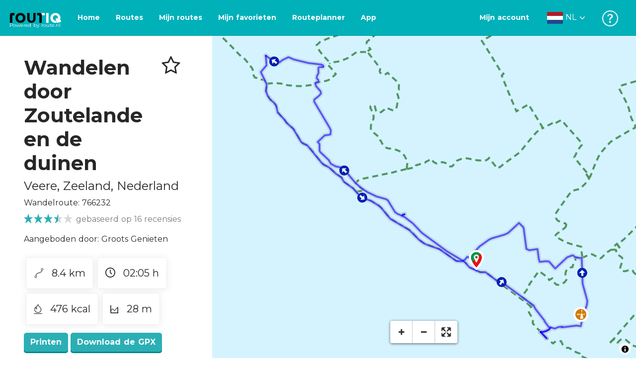

--- FILE ---
content_type: text/html; charset=utf-8
request_url: https://routiq.com/nl/route/766232
body_size: 40713
content:
<!doctype html>
<html data-n-head-ssr>
  <head >
    <meta data-n-head="ssr" charset="utf-8"><meta data-n-head="ssr" name="robots" content="index,follow"><meta data-n-head="ssr" name="viewport" content="width=device-width, initial-scale=1"><meta data-n-head="ssr" name="apple-itunes-app" content="app-id=648322019, app-argument=&#x27;routiq://www.routiq.com/&#x27;"><meta data-n-head="ssr" name="al:android:app_name" content="Routiq, Outdoor routes"><meta data-n-head="ssr" name="al:android:package" content="com.falk.fietsroutes.app"><meta data-n-head="ssr" name="al:ios:app_name" content="Routiq. Outdoor routes"><meta data-n-head="ssr" name="al:ios:app_store_id" content="648322019"><meta data-n-head="ssr" name="apple-mobile-web-app-title" content="Routiq"><meta data-n-head="ssr" name="apple-mobile-web-app-capable" content="yes"><meta data-n-head="ssr" name="apple-mobile-web-app-status-bar-style" content="white-translucent"><meta data-n-head="ssr" data-hid="twitter:account_id" name="twitter:account_id" content="4503599628654817"><meta data-n-head="ssr" data-hid="twitter:app:id:googleplay" name="twitter:app:id:googleplay" content="com.falk.fietsroutes.app"><meta data-n-head="ssr" data-hid="twitter:app:id:iphone" name="twitter:app:id:iphone" content="648322019"><meta data-n-head="ssr" data-hid="twitter:app:name:googleplay" name="twitter:app:name:googleplay" content="Routiq"><meta data-n-head="ssr" data-hid="twitter:app:name:iphone" name="twitter:app:name:iphone" content="Routiq"><meta data-n-head="ssr" data-hid="twitter:site" name="twitter:site" content="@routiq"><meta data-n-head="ssr" data-hid="HandheldFriendly" name="HandheldFriendly" content="True"><meta data-n-head="ssr" data-hid="description" name="description" content="Wandelroute 8.38 km | Wandelen naar binnen Veere, Zeeland, Nederland | Zoutelande is een mooi en gezellig oud dorpje. Ideaal om te voet te verkennen. In he..."><meta data-n-head="ssr" data-hid="theme-color" name="theme-color" content="#2BAFB5"><meta data-n-head="ssr" data-hid="og:title" property="og:title" content="Wandelroute Wandelen door Zoutelande en de duinen (766232) - Routiq"><meta data-n-head="ssr" data-hid="og:description" property="og:description" content="Wandelroute 8.38 km | Wandelen naar binnen Veere, Zeeland, Nederland | Zoutelande is een mooi en gezellig oud dorpje. Ideaal om te voet te verkennen. In he..."><meta data-n-head="ssr" data-hid="og:locality" property="og:locality" content="Veere"><meta data-n-head="ssr" data-hid="og:region" property="og:region" content="Zeeland"><meta data-n-head="ssr" data-hid="og:country-name" property="og:country-name" content="Nederland"><meta data-n-head="ssr" data-hid="og:image" property="og:image" content="https://dist.route.nl/routemaps/square/766232.png"><meta data-n-head="ssr" data-hid="og:image:type" property="og:image:type" content="image/png"><meta data-n-head="ssr" data-hid="og:type" property="og:type" content="fitness.course"><meta data-n-head="ssr" data-hid="og:url" property="og:url" content="https://routiq.com/route/766232/wandelen-door-zoutelande-en-de-duinen"><meta data-n-head="ssr" data-hid="twitter:card" name="twitter:card" content="summary"><meta data-n-head="ssr" data-hid="twitter:app:url:googleplay" name="twitter:app:url:googleplay" content="intent://www.routiq.com/route/766232/wandelen-door-zoutelande-en-de-duinen#Intent;package=com.falk.fietsroutes.app;scheme=routenl;launchFlags=268435456;end"><meta data-n-head="ssr" data-hid="twitter:app:url:iphone" name="twitter:app:url:iphone" content="routenl://www.routiq.com/route/766232/wandelen-door-zoutelande-en-de-duinen"><meta data-n-head="ssr" data-hid="twitter:data1" name="twitter:data1" content="8.4 km"><meta data-n-head="ssr" data-hid="twitter:data2" name="twitter:data2" content="Veere"><meta data-n-head="ssr" data-hid="al:android:url" name="al:android:url" content="android-app://com.falk.fietsroutes.app/routenl/www.routiq.com/route/766232/wandelen-door-zoutelande-en-de-duinen"><meta data-n-head="ssr" data-hid="al:ios:url" name="al:ios:url" content="routenl://www.routiq.com/route/766232/wandelen-door-zoutelande-en-de-duinen"><meta data-n-head="ssr" data-hid="al:web:url" name="al:web:url" content="https://routiq.com/route/766232/wandelen-door-zoutelande-en-de-duinen"><meta data-n-head="ssr" data-hid="twitter:title" name="twitter:title" content="Wandelroute Wandelen door Zoutelande en de duinen (766232) - Routiq"><meta data-n-head="ssr" data-hid="twitter:description" name="twitter:description" content="Wandelroute 8.38 km | Wandelen naar binnen Veere, Zeeland, Nederland | Zoutelande is een mooi en gezellig oud dorpje. Ideaal om te voet te verkennen. In he..."><meta data-n-head="ssr" data-hid="twitter:image" name="twitter:image" content="https://dist.route.nl/routemaps/square/766232.png"><meta data-n-head="ssr" data-hid="twitter:domain" name="twitter:domain" content="Routiq.com"><meta data-n-head="ssr" data-hid="article:tag" name="article:tag" content="Restaurant,Windmolen"><meta data-n-head="ssr" data-hid="fitness:custom_unit_energy:units" name="fitness:custom_unit_energy:units" content="Kcal"><meta data-n-head="ssr" data-hid="fitness:custom_unit_energy:value" name="fitness:custom_unit_energy:value" content="476"><meta data-n-head="ssr" data-hid="fitness:distance:units" name="fitness:distance:units" content="km"><meta data-n-head="ssr" data-hid="fitness:distance:value" name="fitness:distance:value" content="8.4"><meta data-n-head="ssr" data-hid="fitness:duration:units" name="fitness:duration:units" content="uur"><meta data-n-head="ssr" data-hid="fitness:duration:value" name="fitness:duration:value" content="02:05"><meta data-n-head="ssr" data-hid="fitness:metrics:location:latitude" name="fitness:metrics:location:latitude" content="51.50570044497479"><meta data-n-head="ssr" data-hid="fitness:metrics:location:longitude" name="fitness:metrics:location:longitude" content="3.4720634011416176"><meta data-n-head="ssr" data-hid="place:location:latitude" name="place:location:latitude" content="51.50570044497479"><meta data-n-head="ssr" data-hid="place:location:longitude" name="place:location:longitude" content="3.4720634011416176"><meta data-n-head="ssr" data-hid="ICBM" name="ICBM" content="51.50570044497479, 3.4720634011416176"><meta data-n-head="ssr" data-hid="geo.placename" name="geo.placename" content="Veere"><meta data-n-head="ssr" data-hid="geo.position" name="geo.position" content="51.50570044497479;3.4720634011416176"><meta data-n-head="ssr" data-hid="keywords" name="keywords" content="Routiq,Route.nl,Fietsen,Wandelen"><meta data-n-head="ssr" data-hid="mobile-web-app-capable" name="mobile-web-app-capable" content="yes"><meta data-n-head="ssr" data-hid="MobileOptimized" name="MobileOptimized" content="320"><meta data-n-head="ssr" data-hid="place:postal_code" name="place:postal_code" content="4374MB"><meta data-n-head="ssr" data-hid="robots" name="robots" content="noodp,noydir,index,follow"><title>Wandelen door Zoutelande en de duinen - Veere - Wandelroute | Route.nl</title><link data-n-head="ssr" rel="icon" type="image/x-icon" href="https://dist.routiq.routenl.systems/favicon.ico"><link data-n-head="ssr" rel="preconnect" href="https://dist.route.nl"><link data-n-head="ssr" rel="dns-prefetch" href="https://tiles.route.nl"><link data-n-head="ssr" rel="canonical" href="https://routiq.com/route/766232"><script data-n-head="ssr" data-hid="hotjar" type="text/javascript" charset="utf-8">(function(h,o,t,j,a,r){
            h.hj=h.hj||function(){(h.hj.q=h.hj.q||[]).push(arguments)};
            h._hjSettings={hjid:4986541,hjsv:6};
            a=o.getElementsByTagName('head')[0];
            r=o.createElement('script');r.async=1;
            r.src=t+h._hjSettings.hjid+j+h._hjSettings.hjsv;
            a.appendChild(r);
        })(window,document,'https://static.hotjar.com/c/hotjar-','.js?sv=');</script><script data-n-head="ssr" data-hid="cookieyes" src="https://cdn-cookieyes.com/client_data/7cd60663ee35b37812d2f019/script.js" type="text/javascript" charset="utf-8"></script><script data-n-head="ssr" data-hid="gtm-script">if(!window._gtm_init){window._gtm_init=1;(function(w,n,d,m,e,p){w[d]=(w[d]==1||n[d]=='yes'||n[d]==1||n[m]==1||(w[e]&&w[e][p]&&w[e][p]()))?1:0})(window,navigator,'doNotTrack','msDoNotTrack','external','msTrackingProtectionEnabled');(function(w,d,s,l,x,y){w[x]={};w._gtm_inject=function(i){if(w.doNotTrack||w[x][i])return;w[x][i]=1;w[l]=w[l]||[];w[l].push({'gtm.start':new Date().getTime(),event:'gtm.js'});var f=d.getElementsByTagName(s)[0],j=d.createElement(s);j.async=true;j.src='https://www.googletagmanager.com/gtm.js?id='+i;f.parentNode.insertBefore(j,f);}})(window,document,'script','dataLayer','_gtm_ids','_gtm_inject')}</script><script data-n-head="ssr" type="application/ld+json">{"@context":"https://schema.org","@type":"SportsActivityLocation","name":"Wandelen door Zoutelande en de duinen","alternateName":"Wandelen door Zoutelande en de duinen","description":"Wandelroute 8.38 km | Wandelen naar binnen Veere, Zeeland, Nederland | Zoutelande is een mooi en gezellig oud dorpje. Ideaal om te voet te verkennen. In he...","hasMap":"https://dist.route.nl/routemaps/medium/766232.png","Image":[{"@type":"ImageObject","@context":"https://schema.org","caption":"Wandelen door Zoutelande en de duinen","url":"https://dist.route.nl/routemaps/medium/766232.png"}],"aggregateRating":{"@type":"AggregateRating","ratingCount":"16","ratingValue":"3.5","worstRating":"0"}}</script><link rel="preload" href="https://dist.routiq.routenl.systems/13cda51.js" as="script"><link rel="preload" href="https://dist.routiq.routenl.systems/32464df.js" as="script"><link rel="preload" href="https://dist.routiq.routenl.systems/eaff022.js" as="script"><link rel="preload" href="https://dist.routiq.routenl.systems/8c005cb.js" as="script"><link rel="preload" href="https://dist.routiq.routenl.systems/6b4a091.js" as="script"><link rel="preload" href="https://dist.routiq.routenl.systems/d744eaf.js" as="script"><link rel="preload" href="https://dist.routiq.routenl.systems/05627dd.js" as="script"><link rel="preload" href="https://dist.routiq.routenl.systems/d23cb97.js" as="script"><link rel="preload" href="https://dist.routiq.routenl.systems/7fccf33.js" as="script"><link rel="preload" href="https://dist.routiq.routenl.systems/2800b1a.js" as="script"><link rel="preload" href="https://dist.routiq.routenl.systems/1f8debb.js" as="script"><link rel="preload" href="https://dist.routiq.routenl.systems/456b4fa.js" as="script"><link rel="preload" href="https://dist.routiq.routenl.systems/7a5eca3.js" as="script"><link rel="preload" href="https://dist.routiq.routenl.systems/8b7e63b.js" as="script"><link rel="preload" href="https://dist.routiq.routenl.systems/fa4879f.js" as="script"><link rel="preload" href="https://dist.routiq.routenl.systems/5fb7730.js" as="script"><link rel="preload" href="https://dist.routiq.routenl.systems/css/89ab7d2.css" as="style"><link rel="preload" href="https://dist.routiq.routenl.systems/ac73aa9.js" as="script"><link rel="preload" href="https://dist.routiq.routenl.systems/cf41f9c.js" as="script"><link rel="preload" href="https://dist.routiq.routenl.systems/eb3a559.js" as="script"><link rel="preload" href="https://dist.routiq.routenl.systems/f236ecd.js" as="script"><link rel="preload" href="https://dist.routiq.routenl.systems/de8adb7.js" as="script"><link rel="preload" href="https://dist.routiq.routenl.systems/fb38391.js" as="script"><link rel="preload" href="https://dist.routiq.routenl.systems/0aa3adb.js" as="script"><link rel="preload" href="https://dist.routiq.routenl.systems/7024425.js" as="script"><link rel="preload" href="https://dist.routiq.routenl.systems/04eb76a.js" as="script"><link rel="preload" href="https://dist.routiq.routenl.systems/css/f6ba9a4.css" as="style"><link rel="preload" href="https://dist.routiq.routenl.systems/87fd6dd.js" as="script"><link rel="preload" href="https://dist.routiq.routenl.systems/56ebd53.js" as="script"><link rel="preload" href="https://dist.routiq.routenl.systems/257dc90.js" as="script"><link rel="preload" href="https://dist.routiq.routenl.systems/69d5a76.js" as="script"><link rel="preload" href="https://dist.routiq.routenl.systems/css/c1264ab.css" as="style"><link rel="preload" href="https://dist.routiq.routenl.systems/dae1f34.js" as="script"><link rel="preload" href="https://dist.routiq.routenl.systems/33a1b28.js" as="script"><link rel="preload" href="https://dist.routiq.routenl.systems/0faf34a.js" as="script"><link rel="preload" href="https://dist.routiq.routenl.systems/4f7ea29.js" as="script"><link rel="preload" href="https://dist.routiq.routenl.systems/b8b1df1.js" as="script"><link rel="preload" href="https://dist.routiq.routenl.systems/6b8a443.js" as="script"><link rel="preload" href="https://dist.routiq.routenl.systems/fcb4133.js" as="script"><link rel="preload" href="https://dist.routiq.routenl.systems/dbc1a9f.js" as="script"><link rel="preload" href="https://dist.routiq.routenl.systems/e5ea784.js" as="script"><link rel="preload" href="https://dist.routiq.routenl.systems/bf61077.js" as="script"><link rel="preload" href="https://dist.routiq.routenl.systems/46d498c.js" as="script"><link rel="preload" href="https://dist.routiq.routenl.systems/095e922.js" as="script"><link rel="preload" href="https://dist.routiq.routenl.systems/738616f.js" as="script"><link rel="preload" href="https://dist.routiq.routenl.systems/9fd6b15.js" as="script"><link rel="preload" href="https://dist.routiq.routenl.systems/755c7de.js" as="script"><link rel="preload" href="https://dist.routiq.routenl.systems/0c4a491.js" as="script"><link rel="preload" href="https://dist.routiq.routenl.systems/7b0c7f8.js" as="script"><link rel="preload" href="https://dist.routiq.routenl.systems/0dffbd1.js" as="script"><link rel="preload" href="https://dist.routiq.routenl.systems/f4563fc.js" as="script"><link rel="preload" href="https://dist.routiq.routenl.systems/f109550.js" as="script"><link rel="preload" href="https://dist.routiq.routenl.systems/c3ab544.js" as="script"><link rel="preload" href="https://dist.routiq.routenl.systems/2af034d.js" as="script"><link rel="preload" href="https://dist.routiq.routenl.systems/7897ff5.js" as="script"><link rel="preload" href="https://dist.routiq.routenl.systems/2a3ad9d.js" as="script"><link rel="preload" href="https://dist.routiq.routenl.systems/81b91a2.js" as="script"><link rel="preload" href="https://dist.routiq.routenl.systems/2610baf.js" as="script"><link rel="preload" href="https://dist.routiq.routenl.systems/97356a9.js" as="script"><link rel="preload" href="https://dist.routiq.routenl.systems/def464f.js" as="script"><link rel="preload" href="https://dist.routiq.routenl.systems/487eeb0.js" as="script"><link rel="preload" href="https://dist.routiq.routenl.systems/db589ca.js" as="script"><link rel="preload" href="https://dist.routiq.routenl.systems/150435a.js" as="script"><link rel="preload" href="https://dist.routiq.routenl.systems/dca566a.js" as="script"><link rel="preload" href="https://dist.routiq.routenl.systems/2b39535.js" as="script"><link rel="preload" href="https://dist.routiq.routenl.systems/css/9588123.css" as="style"><link rel="preload" href="https://dist.routiq.routenl.systems/92bf935.js" as="script"><link rel="preload" href="https://dist.routiq.routenl.systems/css/730dd1a.css" as="style"><link rel="preload" href="https://dist.routiq.routenl.systems/c59574f.js" as="script"><link rel="preload" href="https://dist.routiq.routenl.systems/css/e5c9d09.css" as="style"><link rel="preload" href="https://dist.routiq.routenl.systems/6c858c7.js" as="script"><link rel="preload" href="https://dist.routiq.routenl.systems/5274455.js" as="script"><link rel="preload" href="https://dist.routiq.routenl.systems/c1c5f86.js" as="script"><link rel="preload" href="https://dist.routiq.routenl.systems/ad8a138.js" as="script"><link rel="preload" href="https://dist.routiq.routenl.systems/d2c6d2c.js" as="script"><link rel="preload" href="https://dist.routiq.routenl.systems/81bdd43.js" as="script"><link rel="preload" href="https://dist.routiq.routenl.systems/7f8273a.js" as="script"><link rel="preload" href="https://dist.routiq.routenl.systems/bd6d9e4.js" as="script"><link rel="preload" href="https://dist.routiq.routenl.systems/581d586.js" as="script"><link rel="preload" href="https://dist.routiq.routenl.systems/css/6745a6e.css" as="style"><link rel="preload" href="https://dist.routiq.routenl.systems/172d29b.js" as="script"><link rel="preload" href="https://dist.routiq.routenl.systems/ad58d52.js" as="script"><link rel="preload" href="https://dist.routiq.routenl.systems/css/72ea655.css" as="style"><link rel="preload" href="https://dist.routiq.routenl.systems/c45f41c.js" as="script"><link rel="preload" href="https://dist.routiq.routenl.systems/css/6d1d6f1.css" as="style"><link rel="preload" href="https://dist.routiq.routenl.systems/c5bb2b5.js" as="script"><link rel="preload" href="https://dist.routiq.routenl.systems/06de04e.js" as="script"><link rel="preload" href="https://dist.routiq.routenl.systems/css/13165a3.css" as="style"><link rel="preload" href="https://dist.routiq.routenl.systems/63ca4dd.js" as="script"><link rel="preload" href="https://dist.routiq.routenl.systems/css/a1b4e39.css" as="style"><link rel="preload" href="https://dist.routiq.routenl.systems/de3713d.js" as="script"><link rel="stylesheet" href="https://dist.routiq.routenl.systems/css/89ab7d2.css"><link rel="stylesheet" href="https://dist.routiq.routenl.systems/css/f6ba9a4.css"><link rel="stylesheet" href="https://dist.routiq.routenl.systems/css/c1264ab.css"><link rel="stylesheet" href="https://dist.routiq.routenl.systems/css/9588123.css"><link rel="stylesheet" href="https://dist.routiq.routenl.systems/css/730dd1a.css"><link rel="stylesheet" href="https://dist.routiq.routenl.systems/css/e5c9d09.css"><link rel="stylesheet" href="https://dist.routiq.routenl.systems/css/6745a6e.css"><link rel="stylesheet" href="https://dist.routiq.routenl.systems/css/72ea655.css"><link rel="stylesheet" href="https://dist.routiq.routenl.systems/css/6d1d6f1.css"><link rel="stylesheet" href="https://dist.routiq.routenl.systems/css/13165a3.css"><link rel="stylesheet" href="https://dist.routiq.routenl.systems/css/a1b4e39.css">
  </head>
  <body >
    <noscript data-n-head="ssr" data-hid="gtm-noscript" data-pbody="true"></noscript><div data-server-rendered="true" id="__nuxt"><!----><div id="__layout"><div><div class="fixed-top collapse-padding"><nav class="navbar navbar-light bg-faded fixed-top navbar-expand-md"><button type="button" aria-label="Toggle navigation" class="navbar-toggler"><div class="hamburger--slider"><div class="hamburger-inner"></div></div></button> <a href="/nl" target="_self" class="navbar-brand nuxt-link-active mx-auto ml-md-auto nl"><svg width="193" height="48" viewBox="0 0 193 48" fill="none" xmlns="http://www.w3.org/2000/svg"><mask id="mask0" mask-type="alpha" maskUnits="userSpaceOnUse" x="0" y="0" width="193" height="48"><rect width="193" height="48" fill="#439539"></rect></mask> <g mask="url(#mask0)"><path d="M34.2628 8.02121C24.9245 7.97668 17.9429 14.7462 17.8985 23.8984C17.854 33.0284 24.7688 39.8647 34.0627 39.8869C43.3121 39.9092 50.2047 33.162 50.2714 24.032C50.3603 15.0134 43.401 8.06575 34.2628 8.02121ZM34.1071 32.9393C29.5269 32.9393 25.7916 28.931 25.7916 23.9652C25.7916 19.0217 29.5047 15.1693 34.1071 15.1693C38.6874 15.1693 42.4227 19.0217 42.4227 23.9652C42.4005 28.9087 38.6874 32.9393 34.1071 32.9393ZM55.9633 8.02121H63.4117V8.84514L63.434 25.1677C63.4562 26.437 63.5896 27.7285 63.9231 28.9533C64.768 31.9595 66.6357 33.5851 69.6151 33.5405C72.5055 33.5183 74.2842 31.8259 75.1069 28.8642C75.3737 27.8621 75.4404 27.105 75.5516 25.7467C75.6627 24.3883 75.5738 14.5235 75.5738 8.91194V8.04348H83.0445V8.39977L83.0222 26.3479C83 29.0201 82.4886 31.6032 81.0656 33.8968C78.9756 37.2593 75.9073 39.1521 72.0163 39.7088C68.9258 40.1542 65.9019 39.9092 63.056 38.5063C59.0094 36.4799 56.8082 33.1397 56.2079 28.7083C56.03 27.3722 55.9855 25.9916 55.9855 24.6555V8.8674C55.9633 8.55565 55.9633 8.28843 55.9633 8.02121ZM5.64747 8.02121C1.8899 8.04348 0 10.8493 0 14.6126V39.8869H7.44843V19.6897C7.44843 19.0885 7.4929 18.465 7.64854 17.9083C8.04875 16.4386 9.33833 15.5256 10.917 15.5256H14.8746V8.06575" fill="black"></path> <path d="M97.1852 8.02148C100.921 8.04375 102.833 10.8718 102.833 14.6129V39.8872H95.3842V19.7123C95.3842 19.111 95.3397 18.4875 95.1841 17.9308C94.7839 16.4611 93.4943 15.5481 91.9157 15.5481C90.1369 15.5259 89.7812 15.5481 87.958 15.5481V8.04375L97.1852 8.02148Z" fill="black"></path> <path d="M100.988 8.02227C102.455 9.02434 103.922 11.5852 103.922 14.0347L103.967 15.5266H112.527V8L100.988 8.02227Z" fill="white"></path> <path d="M117.573 8.04492H125.022V39.9107H117.573V8.04492ZM164.376 30.4244L161.953 31.0479C162.909 28.977 163.465 26.6611 163.487 24.1448C163.554 15.1485 156.594 8.17853 147.456 8.13399C138.118 8.08946 131.136 14.859 131.092 24.0112C131.047 33.1411 137.962 39.9775 147.256 39.9997C148.812 39.9997 149.324 40.022 150.725 39.6657C150.347 39.3539 150.035 38.9086 149.902 38.3964L148.879 34.3881L148.501 32.9185C148.501 32.9185 148.034 33.0298 147.278 33.0298C142.698 33.0298 138.963 29.0215 138.963 24.0557C138.963 19.0899 142.676 15.2598 147.278 15.2598C151.859 15.2598 155.594 19.1122 155.594 24.0557C155.594 25.325 155.349 26.5052 154.927 27.5964L154.082 24.3229L147.745 25.9485L149.857 34.1432L150.88 38.1515C151.214 39.443 152.526 40.2224 153.815 39.8884L157.817 38.864L165.999 36.7486L164.376 30.4244Z" fill="white"></path></g></svg> <span class="powered-by">
        Powered by route.nl
      </span></a> <button type="button" aria-label="Toggle navigation" class="navbar-toggler"><div class="icon-box"><i class="dripicons-user"></i></div></button> <div id="nav-md-menu-collapse" class="navbar-collapse collapse" style="display:none;"></div></nav> <div id="nav-hamburger-collapse" class="hamburger-menu-collapsed navbar-collapse collapse" style="display:none;"><div class="vh-100 d-flex flex-column justify-content-between"><ul class="d-flex flex-column pl-0"><li><a href="/" class="card-title m-0 d-flex align-items-center justify-content-between pl-4 nuxt-link-active">
            Routes
            <svg width="8" height="14" viewBox="0 0 8 14" fill="none" xmlns="http://www.w3.org/2000/svg"><path d="M8 7C8 7.2654 7.90592 7.50668 7.71775 7.6997L1.60241 13.7315C1.22608 14.0934 0.638068 14.0934 0.261739 13.7074C-0.0910696 13.3214 -0.0910681 12.7182 0.285261 12.3321L5.69499 7L0.285261 1.66785C-0.0910681 1.30594 -0.0910696 0.67864 0.261739 0.292604C0.614547 -0.0934324 1.22608 -0.0933971 1.60241 0.268512L7.71775 6.3003C7.90592 6.49332 8 6.7346 8 7Z" fill="#030405"></path></svg></a></li> <li><a href="/nl/routeplanner" class="card-title m-0 d-flex align-items-center justify-content-between pl-4">
            Routeplanner
            <svg width="8" height="14" viewBox="0 0 8 14" fill="none" xmlns="http://www.w3.org/2000/svg"><path d="M8 7C8 7.2654 7.90592 7.50668 7.71775 7.6997L1.60241 13.7315C1.22608 14.0934 0.638068 14.0934 0.261739 13.7074C-0.0910696 13.3214 -0.0910681 12.7182 0.285261 12.3321L5.69499 7L0.285261 1.66785C-0.0910681 1.30594 -0.0910696 0.67864 0.261739 0.292604C0.614547 -0.0934324 1.22608 -0.0933971 1.60241 0.268512L7.71775 6.3003C7.90592 6.49332 8 6.7346 8 7Z" fill="#030405"></path></svg></a></li> <li><a href="/nl/app" class="card-title m-0 d-flex align-items-center justify-content-between pl-4">
            App
            <svg width="8" height="14" viewBox="0 0 8 14" fill="none" xmlns="http://www.w3.org/2000/svg"><path d="M8 7C8 7.2654 7.90592 7.50668 7.71775 7.6997L1.60241 13.7315C1.22608 14.0934 0.638068 14.0934 0.261739 13.7074C-0.0910696 13.3214 -0.0910681 12.7182 0.285261 12.3321L5.69499 7L0.285261 1.66785C-0.0910681 1.30594 -0.0910696 0.67864 0.261739 0.292604C0.614547 -0.0934324 1.22608 -0.0933971 1.60241 0.268512L7.71775 6.3003C7.90592 6.49332 8 6.7346 8 7Z" fill="#030405"></path></svg></a></li> <li><a href="https://help.route.nl/" rel="nofollow" class="card-title m-0 d-flex align-items-center justify-content-between pl-4">
            Help
            <svg width="8" height="14" viewBox="0 0 8 14" fill="none" xmlns="http://www.w3.org/2000/svg"><path d="M8 7C8 7.2654 7.90592 7.50668 7.71775 7.6997L1.60241 13.7315C1.22608 14.0934 0.638068 14.0934 0.261739 13.7074C-0.0910696 13.3214 -0.0910681 12.7182 0.285261 12.3321L5.69499 7L0.285261 1.66785C-0.0910681 1.30594 -0.0910696 0.67864 0.261739 0.292604C0.614547 -0.0934324 1.22608 -0.0933971 1.60241 0.268512L7.71775 6.3003C7.90592 6.49332 8 6.7346 8 7Z" fill="#030405"></path></svg></a></li></ul> <div class="dropdown b-dropdown language-dropdown d-flex dropup btn-group"><!----><button aria-haspopup="menu" aria-expanded="false" type="button" class="btn dropdown-toggle btn-secondary toggle dropdown-toggle-no-caret"><div class="d-flex justify-content-between align-items-center">
            Nederlands
            <svg width="14" height="8" viewBox="0 0 14 8" fill="none" xmlns="http://www.w3.org/2000/svg"><path d="M7 8C6.7346 8 6.49332 7.90592 6.3003 7.71775L0.268483 1.60241C-0.0934261 1.22608 -0.093432 0.638068 0.292604 0.261739C0.678641 -0.0910696 1.28184 -0.0910681 1.66788 0.285261L7 5.69499L12.3322 0.285261C12.6941 -0.0910681 13.3214 -0.0910696 13.7074 0.261739C14.0934 0.614547 14.0934 1.22608 13.7315 1.60241L7.6997 7.71775C7.50668 7.90592 7.2654 8 7 8Z" fill="#030405"></path></svg></div></button><ul role="menu" tabindex="-1" class="dropdown-menu"> <li role="presentation"><a href="/fr/route/766232" role="menuitem" target="_self" class="dropdown-item">
          Français
        </a></li><li role="presentation"><a href="/route/766232" role="menuitem" target="_self" class="dropdown-item">
          English
        </a></li><li role="presentation"><a href="/es/route/766232" role="menuitem" target="_self" class="dropdown-item">
          Español
        </a></li><li role="presentation"><a href="/de/route/766232" role="menuitem" target="_self" class="dropdown-item">
          Deutsch
        </a></li><li role="presentation"><a href="/da/route/766232" role="menuitem" target="_self" class="dropdown-item">
          Dansk
        </a></li></ul></div></div></div> <!----> <!----> <!----> <!----></div> <div class="container-fluid"><div class="row route-detail" data-v-665b9c1f><div id="map-wrapper" class="col col-lg-8 col-12 order-lg-2" data-v-665b9c1f data-v-665b9c1f><!----></div> <div id="detail" class="col col-lg-4 col-12 order-lg-1 pl-5" data-v-665b9c1f data-v-665b9c1f><div class="d-flex mt-3" data-v-665b9c1f><h1 id="route-name" class="font-weight-bold mt-4" data-v-665b9c1f>Wandelen door Zoutelande en de duinen</h1> <div class="ml-auto mt-4 mr-5" data-v-665b9c1f><span id="favorite-btn-route-766232" class="h1 clickable" data-v-665b9c1f><i class="r-icon-star" data-v-665b9c1f></i></span></div></div> <p class="route-location h4" data-v-665b9c1f><span data-v-665b9c1f>Veere</span>,
       <span data-v-665b9c1f>Zeeland</span>,
       <span data-v-665b9c1f>Nederland</span></p> <p id="transport-mode-route-id" class="mb-0 mt-2" data-v-665b9c1f>
      Wandelroute:
      766232
    </p> <div class="row text-muted mt-1" data-v-665b9c1f data-v-665b9c1f><div class="pr-0 col" data-v-665b9c1f data-v-665b9c1f><div class="rating-route-detail" data-v-665b9c1f><!----> <span class="italic" data-v-665b9c1f>gebaseerd op 16 recensies</span></div></div></div> <p id="provided-by" class="mt-3" data-v-665b9c1f>
      Aangeboden door: Groots Genieten
    </p> <div class="row ml-1 my-3 route-info" data-v-665b9c1f data-v-665b9c1f><div class="mr-2 mt-2" data-v-665b9c1f><div class="route-detail-stats" data-v-665b9c1f><img height="20" src="https://dist.routiq.routenl.systems/img/distance.svg" class="mr-3" data-v-665b9c1f>
          8.4 km
        </div></div> <div class="mr-2 mt-2" data-v-665b9c1f><div class="route-detail-stats" data-v-665b9c1f><i class="dripicons-clock mr-3" data-v-665b9c1f></i> 02:05 h
        </div></div> <div class="mr-2 mt-2" data-v-665b9c1f><div class="route-detail-stats" data-v-665b9c1f><img src="https://dist.routiq.routenl.systems/img/calories-icon.svg" width="17" class="mr-3" data-v-665b9c1f>
          476 kcal
        </div></div> <div class="mr-2 mt-2" data-v-665b9c1f><div class="route-detail-stats" data-v-665b9c1f><img src="https://dist.routiq.routenl.systems/img/height-icon.svg" width="17" class="mr-3" data-v-665b9c1f>
          28 m
        </div></div></div> <div class="button-container" data-v-665b9c1f><!----> <a id="print-btn" title="Print deze route" role="button" tabindex="0" href="#" target="_self" class="btn font-weight-600 btn-secondary" data-v-665b9c1f>
  Printen
</a> <a id="btn-gpx-download" role="button" tabindex="0" href="#" rel="noreferrer" target="_blank" class="btn font-weight-600 btn-secondary" data-v-665b9c1f>
  Download de GPX
</a> <!----></div> <!----> <div class="mt-5 mb-3" data-v-665b9c1f><h2 id="description" class="route-header" data-v-665b9c1f>
        Omschrijving
      </h2> <div class="mb-3" data-v-665b9c1f><p>Zoutelande is een mooi en gezellig oud dorpje. Ideaal om te voet te verkennen. In het buitengebied loop je door de bosrijke duinen.</p><p><b>Catharinakerk</b><br>Vanaf de duintoppen heb je een prachtig uitzicht over het dorp, het strand en de zee. Aan de ring zie je de Catharinakerk. De oudste delen van de toren stammen nog uit de dertiende eeuw. Het grootste deel van de huidige kerk dateert uit 1738. Verderop in het dorp staat de Zoutelande, een korenmolen uit 1862.</p><p><b>Westlandse Kreek</b><br>Je wandelt een stukje door het Kustlicht, een groen opgezet vakantieparkje. Even later loop je achter het duin in de luwte naar de Westlandse Kreek. Hij ontstond nadat de dijk van Westkapelle vernietigd werd bij een bombardement tijdens de Tweede Wereldoorlog. Vanaf het voetpad kijk je mooi uit over het water. Over de duintoppen wandel je weer terug naar het startpunt. Wat een leuk voetpad!<br></p></div> <!----></div> <span class="route-tag" data-v-665b9c1f><i class="dripicons-tag" data-v-665b9c1f></i>
        Restaurant
      </span><span class="route-tag" data-v-665b9c1f><i class="dripicons-tag" data-v-665b9c1f></i>
        Windmolen
      </span> <!----> <div class="mt-4 mb-3 elevation-chart-container" data-v-665b9c1f><h2 id="height-profile" class="pt-4 route-header" data-v-665b9c1f>
          Hoogteprofiel
        </h2> <!----></div> <!----> <!----> <!----> <div class="row mt-5" data-v-665b9c1f data-v-665b9c1f><div class="col-12" data-v-665b9c1f data-v-665b9c1f><h2 class="route-header" data-v-665b9c1f>Dit wil je niet missen</h2> <p data-v-665b9c1f>Hieronder vind je verschillende pauzesuggesties die je tijdens je route kan bezoeken. Deze zijn onderverdeeld in verschillende categorieën, zodat het makkelijk is voor jou om te kiezen.</p></div> <!----> <!----> <div class="mt-4 col-12" data-v-665b9c1f data-v-665b9c1f><h3 class="route-header" data-v-665b9c1f>Bezienswaardigheden</h3> <div class="poi-card-container" data-v-665b9c1f><div class="poi-card-wrapper" data-v-665b9c1f><div data-v-2a583313 data-v-665b9c1f><a href="/nl/poi/385203/zoutelande" class="poi-card" data-v-2a583313><figure data-v-2a583313><img src="data:image/svg+xml;charset=UTF-8,%3Csvg%20width%3D%221%22%20height%3D%221%22%20xmlns%3D%22http%3A%2F%2Fwww.w3.org%2F2000%2Fsvg%22%20viewBox%3D%220%200%20%25%7Bw%7D%20%25%7Bh%7D%22%20preserveAspectRatio%3D%22none%22%3E%3Crect%20width%3D%22100%25%22%20height%3D%22100%25%22%20style%3D%22fill%3Atransparent%3B%22%3E%3C%2Frect%3E%3C%2Fsvg%3E" alt="Zoutelande" width="1" height="1" data-v-2a583313> <div class="figure-gradient" data-v-2a583313></div> <figcaption class="poi-figure-title" data-v-2a583313><h4 data-v-2a583313>Zoutelande</h4> <small data-v-2a583313>Windmolen</small></figcaption></figure> <div class="poi-card-content" data-v-2a583313><p data-v-2a583313>
        De bekendste molensoort in Nederland. Windmolens werden niet alleen gebruikt om meel produceren van ...
      </p> <button type="button" class="btn btn-link" data-v-2a583313>Meer informatie</button></div></a></div></div></div></div></div> <div class="row my-5" data-v-665b9c1f data-v-665b9c1f><div class="tbl-scrollable-sm col-12" data-v-665b9c1f data-v-665b9c1f><div class="row" data-v-8b71f794 data-v-8b71f794 data-v-665b9c1f><div class="col-12" data-v-8b71f794 data-v-8b71f794><h2 id="directions" class="route-header" data-v-8b71f794>
      Routebeschrijving
    </h2></div> <div class="col-12" data-v-8b71f794 data-v-8b71f794><div class="my-3" data-v-8b71f794><div class="custom-control custom-checkbox" data-v-8b71f794><input id="show-detailed-directions" type="checkbox" name="showDetailedRoutes" value="true" class="custom-control-input"><label for="show-detailed-directions" class="custom-control-label">
        Toon gedetailleerde routebeschrijving
      </label></div></div></div> <div class="col-12" data-v-8b71f794 data-v-8b71f794><table class="table" data-v-8b71f794><thead data-v-8b71f794><th data-v-8b71f794>#</th> <th data-v-8b71f794>Beschrijving</th> <th data-v-8b71f794>Afstand</th> <th data-v-8b71f794></th></thead> <tbody data-v-8b71f794><tr data-v-8b71f794><td data-v-8b71f794><div class="mx-auto custom-marker pin-marker" data-v-8b71f794><span aria-hidden="true" class="pin-marker-text r-icon-pinpoint" data-v-8b71f794></span></div></td> <td id="instruction-text-0" data-v-8b71f794>4374MB, Veere, Zeeland, Nederland</td> <td data-v-8b71f794>0.00 km</td> <td data-v-8b71f794><!----></td></tr><tr data-v-8b71f794><td data-v-8b71f794><div class="mx-auto poi-icon bg-category-1046" data-v-8b71f794><i aria-hidden="true" class="r-icon-130 text-white" data-v-8b71f794></i></div></td> <td id="instruction-text-1" data-v-8b71f794>Zoutelande (Molenweg, 4374BE, Veere, Zeeland, Nederland)</td> <td data-v-8b71f794>1.38 km</td> <td data-v-8b71f794><div data-v-8b71f794><a href="/nl/poi/385203/zoutelande" class="poi-info" data-v-8b71f794><i class="dripicons-information" data-v-8b71f794></i></a></div></td></tr><tr data-v-8b71f794><td data-v-8b71f794><div class="mx-auto custom-marker pin-marker" data-v-8b71f794><span aria-hidden="true" class="pin-marker-text r-icon-pinpoint" data-v-8b71f794></span></div></td> <td id="instruction-text-2" data-v-8b71f794>4374MB, Veere, Zeeland, Nederland</td> <td data-v-8b71f794>8.38 km</td> <td data-v-8b71f794><!----></td></tr></tbody></table></div> <div class="col-12" data-v-8b71f794 data-v-8b71f794><a href="#" data-v-8b71f794>Toon volledige routebeschrijving</a></div></div></div></div> <div class="row my-5" data-v-665b9c1f data-v-665b9c1f><div class="col-12" data-v-665b9c1f data-v-665b9c1f><div data-testid="place-name-directory" class="row" data-v-c1df2be8 data-v-c1df2be8 data-v-665b9c1f><div class="col-12" data-v-c1df2be8 data-v-c1df2be8><h2 id="place-name-directory-title" class="route-header" data-v-c1df2be8>
      Plaatsnaam register
    </h2></div> <div class="col-12" data-v-c1df2be8 data-v-c1df2be8><ul class="list-unstyled" data-v-c1df2be8><li class="place-directory clickable" data-v-c1df2be8><a href="/nl/routes?point=51.50570044497479,3.4720634011416176" data-v-c1df2be8>
          Veere, Zeeland
        </a></li></ul></div></div></div></div> <div id="reviews-area" class="row" data-v-665b9c1f data-v-665b9c1f><div class="col-12" data-v-665b9c1f data-v-665b9c1f><div id="review-list-wrapper" data-v-136581b0 data-v-665b9c1f><div id="review-head" data-v-136581b0><h2 class="route-header" data-v-136581b0>Beoordelingen</h2> <div class="review-head-star" data-v-136581b0><star-rating rating="3.5" increment="0.5" read-only="true" star-size="40" active-color="#2bafb5" inactive-color="#C5C5C5" data-v-136581b0></star-rating> <span class="italic" data-v-136581b0>gebaseerd op 0 recensies</span></div> <div class="review-head-description" data-v-136581b0><p data-v-136581b0>
        Lees hieronder de ervaringen van anderen. Zo kom je erachter welke score de route heeft gekregen en kun je beslissen of deze route iets voor jou is. Veel plezier!
      </p></div></div>  <!----> <div data-v-26559408 data-v-136581b0><!----></div></div></div> <!----></div> <div class="row" data-v-665b9c1f data-v-665b9c1f><div class="text-right col-12" data-v-665b9c1f data-v-665b9c1f><span style="cursor:pointer;" data-v-665b9c1f><strong data-v-665b9c1f>Embed deze pagina &lt;/&gt;</strong></span></div></div> <div class="row" data-v-665b9c1f data-v-665b9c1f><div class="col-12" data-v-665b9c1f data-v-665b9c1f><hr data-v-665b9c1f> <div class="d-flex justify-content-between align-items-center" data-v-665b9c1f><p class="route-share-title h5" data-v-665b9c1f>
            Deel deze route
          </p> <div class="share-route-wrapper" data-v-45851114 data-v-665b9c1f><span class="share-route-btn" data-v-45851114><i aria-hidden="true" class="r-icon-facebook" data-v-45851114></i></span> <span class="share-route-btn" data-v-45851114><i aria-hidden="true" class="r-icon-twitter" data-v-45851114></i></span> <span class="share-route-btn" data-v-45851114><i aria-hidden="true" class="r-icon-pinterest" data-v-45851114></i></span> <a href="whatsapp://send?text=Ik%20heb%20een%20route%20gevonden https://routiq.com/nl/route/766232" class="share-route-btn" data-v-45851114><i aria-hidden="true" class="r-icon-whatsapp" data-v-45851114></i></a> <a href="mailto:?subject=Ik%20heb%20een%20route%20gevonden https://routiq.com/nl/route/766232&amp;body=Ik%20heb%20een%20route%20gevonden https://routiq.com/nl/route/766232" class="share-route-btn" data-v-45851114><i aria-hidden="true" class="dripicons-mail" data-v-45851114></i></a></div></div></div></div></div> <!----> <div class="d-sm-none bottom-overlay" data-v-c4fcf636 data-v-665b9c1f><div class="py-1" data-v-c4fcf636><span class="h4 font-weight-bold" data-v-c4fcf636>Zie Routiq in...</span></div> <div class="overlay-border" data-v-c4fcf636></div> <div class="mt-3" data-v-c4fcf636><ul class="list-unstyled" data-v-c4fcf636><li data-v-c4fcf636><div class="d-flex" data-v-c4fcf636><img src="https://dist.routiq.routenl.systems/img/routiq-logo.svg" alt="Routiq Logo" data-v-c4fcf636> <span class="overlay-label pl-3 py-3" data-v-c4fcf636>
            Routiq-app
          </span> <button type="button" class="btn ml-auto btn-primary" data-v-c4fcf636 data-v-c4fcf636>
            Openen
          </button></div></li> <li class="mt-3" data-v-c4fcf636><div class="d-flex" data-v-c4fcf636><img src="https://dist.routiq.routenl.systems/img/browser-logo.svg" alt="Browser" data-v-c4fcf636> <span class="overlay-label pl-3 py-3" data-v-c4fcf636>
            Browser
          </span> <button type="button" class="btn ml-auto btn-light" data-v-c4fcf636 data-v-c4fcf636>
            Doorgaan
          </button></div></li></ul></div></div></div></div> <!----> <div data-v-cc30cfa4><!----></div> <div data-v-3c234729><!----></div></div></div></div><script>window.__NUXT__=(function(a,b,c,d,e,f,g,h,i,j,k,l,m,n,o,p,q,r,s,t,u,v,w,x,y,z,A,B,C,D,E,F,G,H,I,J,K,L,M,N,O,P,Q,R,S,T,U,V,W,X,Y,Z,_,$,aa,ab,ac,ad,ae,af,ag,ah,ai,aj,ak,al,am,an,ao,ap,aq,ar,as,at,au,av,aw,ax,ay,az,aA,aB,aC,aD,aE,aF,aG,aH,aI,aJ,aK,aL,aM,aN,aO,aP,aQ,aR,aS,aT,aU,aV,aW,aX,aY,aZ,a_,a$,ba,bb,bc,bd,be,bf,bg,bh,bi,bj,bk,bl,bm,bn,bo,bp,bq,br,bs,bt,bu,bv,bw,bx,by,bz,bA,bB,bC,bD,bE,bF,bG,bH,bI,bJ,bK,bL,bM,bN,bO,bP,bQ,bR,bS,bT,bU,bV,bW,bX,bY,bZ,b_,b$,ca,cb,cc,cd,ce,cf,cg,ch,ci,cj,ck,cl,cm,cn,co,cp,cq,cr,cs,ct,cu,cv,cw,cx,cy,cz,cA,cB,cC,cD,cE,cF,cG,cH,cI,cJ,cK,cL,cM,cN,cO,cP,cQ,cR,cS,cT,cU,cV,cW,cX,cY,cZ,c_,c$,da,db,dc,dd,de,df,dg,dh,di,dj,dk,dl,dm,dn,do0,dp,dq,dr,ds,dt,du,dv,dw,dx,dy,dz,dA,dB,dC,dD,dE,dF,dG,dH,dI,dJ,dK,dL,dM,dN,dO,dP,dQ,dR,dS,dT,dU,dV,dW,dX,dY,dZ,d_,d$,ea,eb,ec,ed){N.id="17942553";N.name=at;N.street=p;N.postalCode=au;N.state=k;N.city=l;N.country=m;N.latitude=y;N.longitude=z;N.index=a;N.poi={};Q.id="25482511";Q.name=at;Q.street=p;Q.postalCode=au;Q.state=k;Q.city=l;Q.country=m;Q.latitude=y;Q.longitude=z;Q.index=R;Q.poi={};ax.id="17942556";ax.name="Molenweg, 4374BE, Veere, Zeeland, Nederland";ax.street=O;ax.postalCode=ay;ax.state=k;ax.city=l;ax.country=m;ax.latitude=az;ax.longitude=aA;ax.index=e;ax.poi=aB;aB.id="385203";aB.name="Zoutelande";aB.description="De bekendste molensoort in Nederland. Windmolens werden niet alleen gebruikt om meel produceren van granen, maar ook voor de drooglegging van poldergebieden. Natuurzuivere energie. De beroemdste molens zijn te vinden in Kinderdijk, waarlijk als poldermodel opgesteld. Een must see!";aB.latitude=az;aB.longitude=aA;aB.isVisible=q;aB.isLandmark=q;aB.isParticipant=w;aB.isJunction=w;aB.website="http:\u002F\u002Fwww.allemolens.nl";aB.phoneNumber=p;aB.email=p;aB.street=O;aB.houseNumber=p;aB.postalCode=ay;aB.city=l;aB.state=k;aB.country=m;aB.bookingUrl=s;aB.visible=q;aB.category={id:aC,name:aD,icon:aE,popup:q,defaultChecked:q,type:"POI_CATEGORY",parent:aF,topLevelCategory:aH};aB.mainPicture={};aF.id=aG;aH.id=aG;aO[0]=[aP,aQ];aO[1]=[aR,3.47249];aO[2]=[51.50555000000001,3.4727500000000004];aO[3]=[aR,3.4730600000000003];aO[4]=[51.50479000000001,3.4747200000000005];aO[5]=[51.504900000000006,3.4748500000000004];aO[6]=[51.504920000000006,3.4749600000000003];aO[7]=[51.50486,aS];aO[8]=[51.50477000000001,aS];aO[9]=[51.50334,3.4782];aO[10]=[aT,aU];aO[11]=[51.503280000000004,3.4783600000000003];aO[12]=[51.503080000000004,3.4785100000000004];aO[13]=[51.502390000000005,3.47934];aO[14]=[51.502250000000004,3.47954];aO[15]=[51.50222,3.4795300000000005];aO[16]=[51.501830000000005,3.4799900000000004];aO[17]=[S,aV];aO[18]=[T,aW];aO[19]=[U,aX];aO[20]=[aY,aZ];aO[21]=[a_,a$];aO[22]=[D,ba];aO[23]=[D,bb];aO[24]=[bc,bd];aO[25]=[D,bb];aO[26]=[D,ba];aO[27]=[a_,a$];aO[28]=[aY,aZ];aO[29]=[U,aX];aO[30]=[T,aW];aO[31]=[S,aV];aO[32]=[be,bf];aO[33]=[T,3.4806700000000004];aO[34]=[be,3.4807900000000003];aO[35]=[S,3.4809400000000004];aO[36]=[51.50182,3.4810700000000003];aO[37]=[51.501850000000005,bg];aO[38]=[bh,bi];aO[39]=[51.50189,3.48239];aO[40]=[51.501920000000005,3.4830500000000004];aO[41]=[51.50188000000001,3.4835100000000003];aO[42]=[51.50244000000001,3.4837000000000002];aO[43]=[51.502610000000004,3.4837900000000004];aO[44]=[51.50300000000001,3.48402];aO[45]=[aT,3.4841800000000003];aO[46]=[51.503600000000006,3.48423];aO[47]=[51.504780000000004,3.4837100000000003];aO[48]=[51.505100000000006,3.48368];aO[49]=[bj,bk];aO[50]=[51.506530000000005,3.4834600000000004];aO[51]=[51.506550000000004,3.4831800000000004];aO[52]=[51.506600000000006,3.48287];aO[53]=[bl,3.4827200000000005];aO[54]=[51.506710000000005,3.48259];aO[55]=[bl,3.48247];aO[56]=[bm,3.4820200000000003];aO[57]=[51.50652,3.4818900000000004];aO[58]=[51.505810000000004,bn];aO[59]=[bo,bf];aO[60]=[51.50623,3.4801100000000003];aO[61]=[V,3.4799700000000002];aO[62]=[bp,3.4797900000000004];aO[63]=[bp,3.4796400000000003];aO[64]=[51.50627,3.479];aO[65]=[51.506440000000005,3.4789200000000005];aO[66]=[51.50714000000001,3.4787600000000003];aO[67]=[51.50706,3.4778700000000002];aO[68]=[bq,3.4775500000000004];aO[69]=[51.50856,3.47725];aO[70]=[51.50864000000001,3.4771900000000002];aO[71]=[51.508840000000006,3.47684];aO[72]=[br,3.4767400000000004];aO[73]=[51.508320000000005,3.4757400000000005];aO[74]=[51.50824,3.47556];aO[75]=[51.508120000000005,3.47515];aO[76]=[51.508070000000004,3.4748600000000005];aO[77]=[51.507870000000004,3.4737600000000004];aO[78]=[51.50777,3.4734300000000005];aO[79]=[51.507310000000004,3.4724000000000004];aO[80]=[51.50701,3.4719200000000003];aO[81]=[bj,3.4713000000000003];aO[82]=[51.50659,3.4712400000000003];aO[83]=[bm,3.4711600000000002];aO[84]=[bs,3.4710600000000005];aO[85]=[51.50643,3.4708300000000003];aO[86]=[E,bt];aO[87]=[bs,3.4699100000000005];aO[88]=[51.50699,3.46883];aO[89]=[51.508250000000004,3.46607];aO[90]=[51.50846000000001,bu];aO[91]=[51.508720000000004,3.46538];aO[92]=[51.50889,3.4651];aO[93]=[51.509310000000006,3.4642100000000005];aO[94]=[F,bv];aO[95]=[bw,bx];aO[96]=[51.509510000000006,3.4641800000000003];aO[97]=[bw,bx];aO[98]=[F,bv];aO[99]=[51.50954,3.4634000000000005];aO[100]=[51.509660000000004,3.46314];aO[101]=[51.509820000000005,3.4629600000000003];aO[102]=[51.51037,3.46247];aO[103]=[51.51046,3.4623600000000003];aO[104]=[51.510540000000006,3.4621700000000004];aO[105]=[51.510600000000004,3.4618700000000002];aO[106]=[51.510630000000006,3.4615700000000005];aO[107]=[51.51073,3.4611];aO[108]=[51.51102,3.4601200000000003];aO[109]=[51.511280000000006,3.45948];aO[110]=[51.51164000000001,3.45881];aO[111]=[by,3.4583100000000004];aO[112]=[51.512240000000006,3.458];aO[113]=[51.512660000000004,3.45731];aO[114]=[51.51272,3.4570900000000004];aO[115]=[51.51277,3.4566600000000003];aO[116]=[51.51288,3.4562800000000005];aO[117]=[51.512950000000004,3.4561100000000002];aO[118]=[51.51299,bz];aO[119]=[51.51321,3.4558700000000004];aO[120]=[51.51339,3.4555200000000004];aO[121]=[51.513760000000005,3.4549300000000005];aO[122]=[51.51384,3.45487];aO[123]=[W,bA];aO[124]=[51.514300000000006,bA];aO[125]=[51.51437000000001,3.4548];aO[126]=[bB,bC];aO[127]=[51.51489,3.4554300000000002];aO[128]=[51.514950000000006,bz];aO[129]=[51.51523,3.4561];aO[130]=[51.51541,3.45597];aO[131]=[X,Y];aO[132]=[51.5172,3.45427];aO[133]=[51.51727,3.45426];aO[134]=[bD,3.4543000000000004];aO[135]=[bE,bF];aO[136]=[51.51769,3.4549700000000003];aO[137]=[51.51774,3.45502];aO[138]=[51.5178,bG];aO[139]=[51.51789,3.4549800000000004];aO[140]=[51.518240000000006,3.4544900000000003];aO[141]=[51.518420000000006,3.4544];aO[142]=[51.518460000000005,3.4544200000000003];aO[143]=[51.5185,3.4545700000000004];aO[144]=[51.518510000000006,3.4547600000000003];aO[145]=[bH,3.4547200000000005];aO[146]=[51.518730000000005,bI];aO[147]=[51.51878000000001,3.4545500000000002];aO[148]=[51.518950000000004,bI];aO[149]=[51.519130000000004,3.45475];aO[150]=[51.519220000000004,3.4547700000000003];aO[151]=[bJ,bK];aO[152]=[bL,bF];aO[153]=[51.51955,3.45488];aO[154]=[bL,3.4552600000000004];aO[155]=[51.519600000000004,3.45528];aO[156]=[51.51964,3.45527];aO[157]=[bM,3.4552300000000002];aO[158]=[51.51972000000001,bG];aO[159]=[51.51982,3.45366];aO[160]=[51.519960000000005,G];aO[161]=[51.52006,3.4520700000000004];aO[162]=[51.52011,3.45183];aO[163]=[bN,3.4514500000000004];aO[164]=[51.52018,3.4513900000000004];aO[165]=[51.520010000000006,3.4507600000000003];aO[166]=[bO,3.45047];aO[167]=[bP,3.4503600000000003];aO[168]=[bP,3.4502500000000005];aO[169]=[bO,3.45006];aO[170]=[51.520320000000005,H];aO[171]=[bM,bQ];aO[172]=[51.51926,3.4484600000000003];aO[173]=[51.51921,3.44843];aO[174]=[51.51917,3.44844];aO[175]=[51.51843,3.4490300000000005];aO[176]=[51.518280000000004,3.4490700000000003];aO[177]=[51.517920000000004,H];aO[178]=[bE,3.44918];aO[179]=[51.517430000000004,3.4493300000000002];aO[180]=[bD,3.44946];aO[181]=[51.517210000000006,3.4497100000000005];aO[182]=[51.517140000000005,3.4498300000000004];aO[183]=[51.516920000000006,3.4501000000000004];aO[184]=[51.516830000000006,3.4501500000000003];aO[185]=[51.51661000000001,3.4502];aO[186]=[51.516450000000006,3.4502800000000002];aO[187]=[51.51639,3.4503500000000003];aO[188]=[51.515950000000004,3.4510300000000003];aO[189]=[51.51586,3.4511100000000003];aO[190]=[51.51576000000001,3.4512300000000002];aO[191]=[51.515330000000006,3.4519900000000003];aO[192]=[51.51496,3.4523500000000005];aO[193]=[51.51449,G];aO[194]=[bB,3.45285];aO[195]=[51.51433,3.4530700000000003];aO[196]=[51.5142,3.45353];aO[197]=[51.51375,3.4541700000000004];aO[198]=[51.51346,3.4545000000000003];aO[199]=[51.513020000000004,3.4551000000000003];aO[200]=[51.512890000000006,3.4553200000000004];aO[201]=[51.512710000000006,3.4559];aO[202]=[51.51258000000001,3.45616];aO[203]=[51.51227,3.4566700000000004];aO[204]=[51.51202000000001,3.45726];aO[205]=[by,3.45732];aO[206]=[51.511720000000004,3.4575500000000003];aO[207]=[51.511680000000005,3.4576200000000004];aO[208]=[51.511590000000005,3.45779];aO[209]=[51.51129,3.4585200000000005];aO[210]=[51.510830000000006,3.4591900000000004];aO[211]=[51.51064,3.45956];aO[212]=[51.51059000000001,3.4597300000000004];aO[213]=[51.51043000000001,3.46049];aO[214]=[51.510110000000005,3.4613300000000002];aO[215]=[51.50995,3.4616300000000004];aO[216]=[51.509750000000004,3.4618800000000003];aO[217]=[51.509260000000005,3.4625200000000005];aO[218]=[51.50920000000001,3.4626300000000003];aO[219]=[51.508500000000005,3.46456];aO[220]=[51.508430000000004,3.4647200000000002];aO[221]=[51.508280000000006,3.4650000000000003];aO[222]=[51.50779000000001,bu];aO[223]=[51.507560000000005,3.4662300000000004];aO[224]=[51.507470000000005,3.4664900000000003];aO[225]=[51.507130000000004,3.46802];aO[226]=[51.50641,3.4696300000000004];aO[227]=[51.506330000000005,3.46986];aO[228]=[51.50632,3.4699500000000003];aO[229]=[V,3.47027];aO[230]=[V,3.47046];aO[231]=[E,bt];aO[232]=[51.506220000000006,3.4708400000000004];aO[233]=[51.505950000000006,3.4712];aO[234]=[bo,3.4713100000000003];aO[235]=[51.50582000000001,3.4715000000000003];aO[236]=[aP,aQ];dj[0]=g;dj[1]=g;dj[2]=g;dj[3]=g;dj[4]=g;dj[5]=g;dj[6]=g;dj[7]=g;dj[8]=g;dj[9]=g;dj[10]=c;dj[11]=c;dj[12]=c;dj[13]=f;dj[14]=f;dj[15]=f;dj[16]=f;dj[17]=e;dj[18]=e;dj[19]=e;dj[20]=b;dj[21]=b;dj[22]=b;dj[23]=d;dj[24]=d;dj[25]=d;dj[26]=d;dj[27]=b;dj[28]=b;dj[29]=b;dj[30]=e;dj[31]=e;dj[32]=e;dj[33]=e;dj[34]=e;dj[35]=e;dj[36]=e;dj[37]=b;dj[38]=b;dj[39]=b;dj[40]=d;dj[41]=d;dj[42]=d;dj[43]=a;dj[44]=a;dj[45]=a;dj[46]=a;dj[47]=a;dj[48]=a;dj[49]=a;dj[50]=a;dj[51]=a;dj[52]=a;dj[53]=a;dj[54]=a;dj[55]=a;dj[56]=a;dj[57]=a;dj[58]=a;dj[59]=a;dj[60]=a;dj[61]=a;dj[62]=a;dj[63]=a;dj[64]=a;dj[65]=a;dj[66]=a;dj[67]=a;dj[68]=a;dj[69]=a;dj[70]=a;dj[71]=a;dj[72]=a;dj[73]=a;dj[74]=a;dj[75]=a;dj[76]=a;dj[77]=a;dj[78]=d;dj[79]=b;dj[80]=b;dj[81]=e;dj[82]=f;dj[83]=f;dj[84]=f;dj[85]=c;dj[86]=c;dj[87]=g;dj[88]=g;dj[89]=g;dj[90]=n;dj[91]=n;dj[92]=n;dj[93]=o;dj[94]=o;dj[95]=i;dj[96]=i;dj[97]=i;dj[98]=i;dj[99]=t;dj[100]=t;dj[101]=t;dj[102]=x;dj[103]=x;dj[104]=t;dj[105]=t;dj[106]=t;dj[107]=i;dj[108]=i;dj[109]=i;dj[110]=i;dj[111]=o;dj[112]=o;dj[113]=o;dj[114]=o;dj[115]=o;dj[116]=i;dj[117]=i;dj[118]=o;dj[119]=o;dj[120]=o;dj[121]=n;dj[122]=n;dj[123]=n;dj[124]=g;dj[125]=c;dj[126]=c;dj[127]=f;dj[128]=f;dj[129]=e;dj[130]=e;dj[131]=b;dj[132]=d;dj[133]=d;dj[134]=d;dj[135]=a;dj[136]=a;dj[137]=a;dj[138]=a;dj[139]=a;dj[140]=a;dj[141]=a;dj[142]=a;dj[143]=a;dj[144]=a;dj[145]=a;dj[146]=d;dj[147]=d;dj[148]=d;dj[149]=d;dj[150]=d;dj[151]=d;dj[152]=d;dj[153]=d;dj[154]=d;dj[155]=d;dj[156]=d;dj[157]=d;dj[158]=d;dj[159]=d;dj[160]=a;dj[161]=d;dj[162]=a;dj[163]=a;dj[164]=a;dj[165]=a;dj[166]=d;dj[167]=d;dj[168]=b;dj[169]=b;dj[170]=e;dj[171]=e;dj[172]=e;dj[173]=f;dj[174]=f;dj[175]=f;dj[176]=f;dj[177]=e;dj[178]=e;dj[179]=e;dj[180]=e;dj[181]=b;dj[182]=b;dj[183]=b;dj[184]=b;dj[185]=b;dj[186]=b;dj[187]=b;dj[188]=b;dj[189]=b;dj[190]=b;dj[191]=b;dj[192]=e;dj[193]=f;dj[194]=f;dj[195]=f;dj[196]=c;dj[197]=c;dj[198]=g;dj[199]=g;dj[200]=n;dj[201]=n;dj[202]=n;dj[203]=n;dj[204]=n;dj[205]=g;dj[206]=g;dj[207]=c;dj[208]=c;dj[209]=c;dj[210]=c;dj[211]=c;dj[212]=c;dj[213]=c;dj[214]=c;dj[215]=g;dj[216]=g;dj[217]=g;dj[218]=g;dj[219]=g;dj[220]=c;dj[221]=c;dj[222]=f;dj[223]=f;dj[224]=e;dj[225]=e;dj[226]=e;dj[227]=e;dj[228]=f;dj[229]=f;dj[230]=f;dj[231]=f;dj[232]=f;dj[233]=c;dj[234]=c;dj[235]=c;dj[236]=c;return {layout:"default",data:[{route:{id:"766232",name:C,viewCount:13338,favoritesCount:511,reviewCount:as,group:{id:"82831",name:"Groots Genieten",image:"https:\u002F\u002Fdist.route.nl\u002Fgrouplogos\u002F120eb138-a00a-44f9-a0c5-a44b5a8a2a8c.png",parentImage:j,website:"https:\u002F\u002Fwww.route.nl\u002Fbeleef-uw-regio",description:p},distance:"8.38 km",routeMapImgUrl:M,transportationMode:"WALKING",description:"\u003Cp\u003EZoutelande is een mooi en gezellig oud dorpje. Ideaal om te voet te verkennen. In het buitengebied loop je door de bosrijke duinen.\u003C\u002Fp\u003E\u003Cp\u003E\u003Cb\u003ECatharinakerk\u003C\u002Fb\u003E\u003Cbr\u003EVanaf de duintoppen heb je een prachtig uitzicht over het dorp, het strand en de zee. Aan de ring zie je de Catharinakerk. De oudste delen van de toren stammen nog uit de dertiende eeuw. Het grootste deel van de huidige kerk dateert uit 1738. Verderop in het dorp staat de Zoutelande, een korenmolen uit 1862.\u003C\u002Fp\u003E\u003Cp\u003E\u003Cb\u003EWestlandse Kreek\u003C\u002Fb\u003E\u003Cbr\u003EJe wandelt een stukje door het Kustlicht, een groen opgezet vakantieparkje. Even later loop je achter het duin in de luwte naar de Westlandse Kreek. Hij ontstond nadat de dijk van Westkapelle vernietigd werd bij een bombardement tijdens de Tweede Wereldoorlog. Vanaf het voetpad kijk je mooi uit over het water. Over de duintoppen wandel je weer terug naar het startpunt. Wat een leuk voetpad!\u003Cbr\u003E\u003C\u002Fp\u003E",latitude:y,longitude:z,mapImage:j,routePoints:[N,{id:"17942554",name:av,street:"Noordervroon",postalCode:"4374AZ",state:k,city:l,country:m,latitude:51.501093159238664,longitude:3.47978643446708,index:d,poi:{}},{id:"17942555",name:aw,street:O,postalCode:"4374BG",state:k,city:l,country:m,latitude:51.50244082378927,longitude:3.4837348870750313,index:b,poi:{}},ax,{id:"17942557",name:aI,street:p,postalCode:"4374NP",state:k,city:l,country:m,latitude:51.50657129603904,longitude:3.483184759565905,index:f,poi:{}},{id:"17942558",name:aJ,street:"Springvloed",postalCode:"4374LL",state:k,city:l,country:m,latitude:51.506323635003746,longitude:3.4796386870107674,index:c,poi:{}},{id:"17942559",name:aK,street:p,postalCode:"4374NN",state:k,city:l,country:m,latitude:51.50807388711095,longitude:3.4748696385152185,index:g,poi:{}},{id:"17942560",name:"Strand Zoutelande, 4361SM, Veere, Zeeland, Nederland",street:"Strand Zoutelande",postalCode:"4374NG",state:k,city:l,country:m,latitude:51.50948625339651,longitude:3.464201901494219,index:n,poi:{}},{id:"17942561",name:"4361KJ, Veere, Zeeland, Nederland",street:p,postalCode:"4361KK",state:k,city:l,country:m,latitude:51.51414972896793,longitude:3.454861859744835,index:o,poi:{}},{id:"17942562",name:aL,street:aM,postalCode:"4361KH",state:k,city:l,country:m,latitude:51.516487788780005,longitude:3.4549641609191895,index:i,poi:{}},{id:"17942563",name:"Joossesweg, 4361KD, Veere, Zeeland, Nederland",street:aM,postalCode:aN,state:k,city:l,country:m,latitude:51.51994605391543,longitude:3.452775478363037,index:t,poi:{}},{id:"17942564",name:"4361XZ, Veere, Zeeland, Nederland",street:p,postalCode:aN,state:k,city:l,country:m,latitude:51.517211353453845,longitude:3.4497104385761874,index:x,poi:{}},{id:"17942565",name:"4361SM, Veere, Zeeland, Nederland",street:p,postalCode:"4374NC",state:k,city:l,country:m,latitude:51.509771539615144,longitude:3.4619179054481486,index:P,poi:{}},Q],rating:3.5,polyline:aO,published:q,images:{},calories:476,time:"02:05",roundTrip:q,categories:[{id:"70",name:"Restaurant",icon:137,popup:q,defaultChecked:q,parent:{id:bR},topLevelCategory:{id:bR}},{id:aC,name:aD,icon:aE,popup:q,defaultChecked:q,parent:aF,topLevelCategory:aH}],ascend:I,height:x,instructions:[{id:"7662320",sign:c,name:s,distance:a,time:a,text:bS,exitNumber:a,categoryId:h,poiId:h,latitude:y,longitude:z,interval:[a,a]},{id:"7662321",sign:a,name:"Continue onto Strand Zoutelande",distance:72.829,time:J,text:"Volg de weg 73 m",exitNumber:a,categoryId:a,poiId:a,latitude:51.50568,longitude:3.47205,interval:[d,b]},{id:"7662322",sign:r,name:A,distance:231.33299999999997,time:166,text:"Ga linksaf en volg deze weg 159 m",exitNumber:a,categoryId:a,poiId:a,latitude:51.50479,longitude:3.47472,interval:[b,e]},{id:"7662323",sign:b,name:u,distance:532.685,time:383,text:"Ga rechtsaf en volg deze weg 302 m",exitNumber:a,categoryId:a,poiId:a,latitude:51.50492,longitude:3.47496,interval:[e,f]},{id:"7662324",sign:bT,name:"Keep left",distance:755.232,time:543,text:"Houd links aan en volg deze weg 223 m",exitNumber:a,categoryId:a,poiId:a,latitude:51.50333,longitude:aU,interval:[f,c]},{id:"7662325",sign:e,name:bU,distance:763.454,time:549,text:"Ga een scherpe bocht rechtsaf en volg deze weg 9 m",exitNumber:a,categoryId:a,poiId:a,latitude:bV,longitude:bW,interval:[c,g]},{id:"7662326",sign:i,name:Z,distance:772.894,time:555,text:"Houd rechts aan en volg deze weg 10 m",exitNumber:a,categoryId:a,poiId:a,latitude:51.50172,longitude:3.48013,interval:[g,n]},{id:"7662327",sign:i,name:Z,distance:842.602,time:606,text:"Houd rechts aan en volg deze weg 70 m",exitNumber:a,categoryId:a,poiId:a,latitude:U,longitude:3.48004,interval:[n,o]},{id:"7662328",sign:_,name:$,distance:bX,time:bY,text:"Ga een scherpe bocht linksaf en volg deze weg 66 m",exitNumber:a,categoryId:a,poiId:a,latitude:bZ,longitude:b_,interval:[o,i]},{id:"7662329",sign:c,name:"Waypoint 1",distance:bX,time:bY,text:av,exitNumber:a,categoryId:h,poiId:h,latitude:bc,longitude:bd,interval:[i,i]},{id:"76623210",sign:e,name:bU,distance:1044.056,time:751,text:"Ga een scherpe bocht rechtsaf en volg deze weg 136 m",exitNumber:a,categoryId:a,poiId:a,latitude:bZ,longitude:b_,interval:[t,x]},{id:"76623211",sign:b,name:u,distance:1152.059,time:829,text:"Ga rechtsaf en volg deze weg 109 m",exitNumber:a,categoryId:a,poiId:a,latitude:bV,longitude:bW,interval:[x,P]},{id:"76623212",sign:b,name:"Turn right onto Majoorwerf",distance:1157.141,time:833,text:"Ga rechtsaf en volg deze weg 6 m",exitNumber:a,categoryId:a,poiId:a,latitude:51.50185,longitude:bg,interval:[P,R]},{id:"76623213",sign:r,name:"Turn left onto Nieuwstraat",distance:1300.583,time:936,text:"Ga linksaf en volg deze weg 144 m",exitNumber:a,categoryId:a,poiId:a,latitude:bh,longitude:bi,interval:[R,b$]},{id:"76623214",sign:r,name:"Turn left onto Molenweg",distance:ca,time:cb,text:"Ga linksaf en volg deze weg 64 m",exitNumber:a,categoryId:a,poiId:a,latitude:51.50188,longitude:3.48351,interval:[b$,aa]},{id:"76623215",sign:c,name:"Waypoint 2",distance:ca,time:cb,text:aw,exitNumber:a,categoryId:h,poiId:h,latitude:cc,longitude:cd,interval:[aa,aa]},{id:"76623216",sign:a,name:ce,distance:cf,time:cg,text:"Volg de weg 21 m",exitNumber:a,categoryId:a,poiId:a,latitude:cc,longitude:cd,interval:[as,ab]},{id:"76623217",sign:c,name:"Waypoint 3",distance:cf,time:cg,text:"Zoutelande (Molenweg, 4374BE, Veere, Zeeland, Nederland)",exitNumber:a,categoryId:109,poiId:385203,latitude:ch,longitude:ci,interval:[ab,ab]},{id:"76623218",sign:a,name:ce,distance:1833.192,time:1319,text:"Volg de weg 449 m",exitNumber:a,categoryId:a,poiId:a,latitude:ch,longitude:ci,interval:[18,cj]},{id:"76623219",sign:_,name:$,distance:ck,time:cl,text:"Ga een scherpe bocht linksaf en volg deze weg 31 m",exitNumber:a,categoryId:a,poiId:a,latitude:cm,longitude:bk,interval:[cj,ac]},{id:"76623220",sign:c,name:"Waypoint 4",distance:ck,time:cl,text:aI,exitNumber:a,categoryId:h,poiId:h,latitude:cn,longitude:co,interval:[ac,ac]},{id:"76623221",sign:a,name:B,distance:2076.918,time:1494,text:"Volg de weg 213 m",exitNumber:a,categoryId:a,poiId:a,latitude:cn,longitude:co,interval:[21,cp]},{id:"76623222",sign:b,name:u,distance:cq,time:cr,text:"Ga rechtsaf en volg deze weg 99 m",exitNumber:a,categoryId:a,poiId:a,latitude:51.50581,longitude:bn,interval:[cp,ad]},{id:"76623223",sign:c,name:"Waypoint 5",distance:cq,time:cr,text:aJ,exitNumber:a,categoryId:h,poiId:h,latitude:cs,longitude:ct,interval:[ad,ad]},{id:"76623224",sign:a,name:B,distance:2317.986,time:1668,text:"Volg de weg 143 m",exitNumber:a,categoryId:a,poiId:a,latitude:cs,longitude:ct,interval:[24,cu]},{id:"76623225",sign:r,name:"Turn left onto Springvloed",distance:2380.404,time:1713,text:"Ga linksaf en volg deze weg 63 m",exitNumber:a,categoryId:a,poiId:a,latitude:51.50714,longitude:3.47876,interval:[cu,cv]},{id:"76623226",sign:b,name:"Turn right onto Stroming",distance:2615.774,time:1882,text:"Ga rechtsaf en volg deze weg 236 m",exitNumber:a,categoryId:a,poiId:a,latitude:bq,longitude:3.47755,interval:[cv,cw]},{id:"76623227",sign:r,name:"Turn left onto Houtenburgseweg",distance:cx,time:cy,text:"Ga linksaf en volg deze weg 164 m",exitNumber:a,categoryId:a,poiId:a,latitude:br,longitude:3.47674,interval:[cw,I]},{id:"76623228",sign:c,name:"Waypoint 6",distance:cx,time:cy,text:aK,exitNumber:a,categoryId:h,poiId:h,latitude:cz,longitude:cA,interval:[I,I]},{id:"76623229",sign:a,name:"Continue onto Houtenburgseweg",distance:3085.249,time:2221,text:"Volg de weg 307 m",exitNumber:a,categoryId:a,poiId:a,latitude:cz,longitude:cA,interval:[29,cB]},{id:"76623230",sign:b,name:u,distance:3149.0469999999996,time:2267,text:"Ga rechtsaf en volg deze weg 64 m",exitNumber:a,categoryId:a,poiId:a,latitude:cm,longitude:3.4713,interval:[cB,cC]},{id:"76623231",sign:b,name:ae,distance:3726.9509999999996,time:2682,text:"Ga rechtsaf en volg deze weg 578 m",exitNumber:a,categoryId:a,poiId:a,latitude:E,longitude:cD,interval:[cC,cE]},{id:"76623232",sign:b,name:u,distance:cF,time:cG,text:"Ga rechtsaf en volg deze weg 23 m",exitNumber:a,categoryId:a,poiId:a,latitude:F,longitude:cH,interval:[cE,af]},{id:"76623233",sign:c,name:"Waypoint 7",distance:cF,time:cG,text:"Strand Zoutelande, 4374NG, Veere, Zeeland, Nederland",exitNumber:a,categoryId:h,poiId:h,latitude:51.50951,longitude:3.46418,interval:[af,af]},{id:"76623234",sign:b,name:ae,distance:cI,time:cJ,text:"Ga rechtsaf en volg deze weg 881 m",exitNumber:a,categoryId:a,poiId:a,latitude:F,longitude:cH,interval:[34,ag]},{id:"76623235",sign:c,name:"Waypoint 8",distance:cI,time:cJ,text:"4361KK, Veere, Zeeland, Nederland",exitNumber:a,categoryId:h,poiId:h,latitude:W,longitude:cK,interval:[ag,ag]},{id:"76623236",sign:a,name:B,distance:4668.346,time:3360,text:"Volg de weg 39 m",exitNumber:a,categoryId:a,poiId:a,latitude:W,longitude:cK,interval:[36,cL]},{id:"76623237",sign:b,name:u,distance:4785.446999999999,time:3445,text:"Ga rechtsaf en volg deze weg 118 m",exitNumber:a,categoryId:a,poiId:a,latitude:51.51444,longitude:bC,interval:[cL,cM]},{id:"76623238",sign:r,name:"Turn left onto Joossesweg",distance:cN,time:cO,text:"Ga linksaf en volg deze weg 192 m",exitNumber:a,categoryId:a,poiId:a,latitude:51.51495,longitude:3.45606,interval:[cM,ah]},{id:"76623239",sign:c,name:"Waypoint 9",distance:cN,time:cO,text:aL,exitNumber:a,categoryId:h,poiId:h,latitude:X,longitude:Y,interval:[ah,ah]},{id:"76623240",sign:a,name:"Continue onto Joossesweg",distance:5271.389999999999,time:3795,text:"Volg de weg 295 m",exitNumber:a,categoryId:a,poiId:a,latitude:X,longitude:Y,interval:[40,cP]},{id:"76623241",sign:r,name:A,distance:5289.7429999999995,time:3808,text:"Ga linksaf en volg deze weg 19 m",exitNumber:a,categoryId:a,poiId:a,latitude:51.51851,longitude:3.45476,interval:[cP,cQ]},{id:"76623242",sign:r,name:A,distance:5390.181,time:3880,text:"Ga linksaf en volg deze weg 101 m",exitNumber:a,categoryId:a,poiId:a,latitude:bH,longitude:3.45472,interval:[cQ,cR]},{id:"76623243",sign:b,name:u,distance:5427.589,time:3907,text:"Ga rechtsaf en volg deze weg 38 m",exitNumber:a,categoryId:a,poiId:a,latitude:bJ,longitude:bK,interval:[cR,cS]},{id:"76623244",sign:r,name:A,distance:cT,time:cU,text:"Ga linksaf en volg deze weg 190 m",exitNumber:a,categoryId:a,poiId:a,latitude:51.51954,longitude:3.45526,interval:[cS,ai]},{id:"76623245",sign:c,name:"Waypoint 10",distance:cT,time:cU,text:"Joossesweg, 4361KC, Veere, Zeeland, Nederland",exitNumber:a,categoryId:h,poiId:h,latitude:cV,longitude:G,interval:[ai,ai]},{id:"76623246",sign:a,name:B,distance:5713.257,time:4113,text:"Volg de weg 97 m",exitNumber:a,categoryId:a,poiId:a,latitude:cV,longitude:G,interval:[46,cW]},{id:"76623247",sign:r,name:A,distance:5913.883,time:4257,text:"Ga linksaf en volg deze weg 201 m",exitNumber:a,categoryId:a,poiId:a,latitude:bN,longitude:3.45145,interval:[cW,cX]},{id:"76623248",sign:_,name:$,distance:5986.112999999999,time:4309,text:"Ga een scherpe bocht linksaf en volg deze weg 73 m",exitNumber:a,categoryId:a,poiId:a,latitude:51.52032,longitude:H,interval:[cX,cY]},{id:"76623249",sign:b,name:"Turn right onto Fietspad Westkapelle-Zoutelande",distance:6209.133,time:4470,text:"Ga rechtsaf en volg deze weg 224 m",exitNumber:a,categoryId:a,poiId:a,latitude:51.51967,longitude:bQ,interval:[cY,K]},{id:"76623250",sign:bT,name:"Keep left onto Strand Westkapelle",distance:cZ,time:c_,text:"Houd links aan en volg deze weg 96 m",exitNumber:a,categoryId:a,poiId:a,latitude:51.51792,longitude:H,interval:[K,J]},{id:"76623251",sign:c,name:"Waypoint 11",distance:cZ,time:c_,text:"4361KC, Veere, Zeeland, Nederland",exitNumber:a,categoryId:h,poiId:h,latitude:c$,longitude:da,interval:[J,J]},{id:"76623252",sign:a,name:"Continue onto Strand Westkapelle",distance:6477.834,time:4663,text:"Volg de weg 173 m",exitNumber:a,categoryId:a,poiId:a,latitude:c$,longitude:da,interval:[52,db]},{id:"76623253",sign:i,name:Z,distance:dc,time:dd,text:"Houd rechts aan en volg deze weg 1.0 km",exitNumber:a,categoryId:a,poiId:a,latitude:51.51595,longitude:3.45103,interval:[db,aj]},{id:"76623254",sign:c,name:"Waypoint 12",distance:dc,time:dd,text:"4374NC, Veere, Zeeland, Nederland",exitNumber:a,categoryId:h,poiId:h,latitude:de,longitude:df,interval:[aj,aj]},{id:"76623255",sign:a,name:B,distance:8255.520999999999,time:5943,text:"Volg de weg 734 m",exitNumber:a,categoryId:a,poiId:a,latitude:de,longitude:df,interval:[55,dg]},{id:"76623256",sign:b,name:ae,distance:dh,time:di,text:"Ga rechtsaf en volg deze weg 129 m",exitNumber:a,categoryId:a,poiId:a,latitude:E,longitude:cD,interval:[dg,ak]},{id:"76623257",sign:c,name:p,distance:dh,time:di,text:bS,exitNumber:a,categoryId:h,poiId:h,latitude:y,longitude:z,interval:[ak,ak]}],sluggedName:"wandelen-door-zoutelande-en-de-duinen",transportationIcon:"r-icon-walk",start:N,end:Q,city:l,state:k,country:m,markers:[N,ax,Q],participants:[],landmarks:[aB],elevation:dj,rawDistance:dk},isIncompleteRoute:w,seoDescription:dl,structuredData:{"@context":dm,"@type":"SportsActivityLocation",name:C,alternateName:C,description:dl,hasMap:M,Image:[{"@type":"ImageObject","@context":dm,caption:C,url:M}],aggregateRating:{"@type":"AggregateRating",ratingCount:"16",ratingValue:"3.5",worstRating:"0"}}}],fetch:{},error:s,state:{authentication:{userID:s,groups:[],tokens:j,isAuthenticated:w,user:{},userType:s,appleData:s,googleData:s},filters:{bbox:j,distance:[a,dn],categories:[],transportationMode:j,groups:[],point:j,query:j,selected:[],poiId:j,wordpress:j,page:j},pages:{error:{},firebaseDefaultPremiumPrice:s,premiumPrice:s,marketingText:{},mode:"year"},routeplanner:{routePoints:[],modality:"bike",polyline:aO,distance:dk,time:a,name:j,description:j,routeId:j,routeplannerStatus:j,categories:[],categorySidebar:[],elevations:dj,routeCharacteristicList:[]},routes:{isLoading:w,list:[],page:{total:a,current:d,size:K},error:j,mapBbox:j,favorites:[],favPage:{total:a,current:d,size:K}},i18n:{routeParams:{}}},serverRendered:q,routePath:"\u002Fnl\u002Froute\u002F766232",config:{appReviewScore:4.5,appReviewScoreTotal:c,minDistanceRange:a,maxDistanceRange:dn,baseUrl:"https:\u002F\u002Froutiq.com",mapboxToken:"weyrFUYn79cUCZqSvfKk3XiIp6xATU1m2d924944d29c0501a9f729ed02a6938c0d82c733",mapboxStyleUrl:"https:\u002F\u002Fdist.routiq.routenl.systems\u002Froutenl-v3.0.prod.json",googleCloudUrl:"https:\u002F\u002Fus-central1-route-2638e.cloudfunctions.net",photonUrlInternal:"http:\u002F\u002FRoutiq-photon-prod-env.eu-west-1.elasticbeanstalk.com",photonUrlExternal:"https:\u002F\u002Fphoton.routenl.systems",routiqApiUrlInternal:"http:\u002F\u002Fapi-prod.eu-west-1.elasticbeanstalk.com",routiqApiUrlExternal:"https:\u002F\u002Fapi.routenl.systems",routiqGpxGeneratorUrl:"https:\u002F\u002Fgpx.routenl.systems",routiqAuthUrlInternal:"http:\u002F\u002Froutiq-auth-service-prod-env.eu-west-1.elasticbeanstalk.com",routiqAuthUrlExternal:"https:\u002F\u002Fauth.routenl.systems",routeBuilderUrlInternal:"http:\u002F\u002FRoutiq-route-builder-prod-env.eu-west-1.elasticbeanstalk.com",routeBuilderUrlExternal:"https:\u002F\u002Froute-builder.routenl.systems",gtm:{id:"GTM-NZ8R6HX"},routiqPremiumUrl:"https:\u002F\u002Fpremium.routenl.systems",facebookAppId:1474058619478132,googleAppId:"403733615166-gvs3jum40co6riu6jgvoduad3rbocsvc.apps.googleusercontent.com",appleClientId:"nl.falk.route",stripeInitId:"pk_live_51JVWWUBArGRvmvYTPuMFYKH1yQpPZFV9g8HAbcSRuDxrGp42vOEYcPyfMZ7mgSmjshmjmSeKmmP4wiqSuIDypT6f00xg6fze3e",recaptcha:{siteKey:"6LeqbFkdAAAAAC2r3Rg5d1K7IAE29yAvDYfLXrUg",hideBadge:w,version:b,size:"normal"},env:"production",firebaseConfig:{apiKey:"AIzaSyAgyP7wm2nkaChpTUgzrmfEYpqXjmcRMI4",authDomain:"route-2638e.firebaseapp.com",databaseURL:"https:\u002F\u002Froute-2638e.firebaseio.com",projectId:"route-2638e",storageBucket:"route-2638e.appspot.com",messagingSenderId:"403733615166",appId:"1:403733615166:web:73e91785bdcc421195b76f",measurementId:"G-7EN38QMSEV"},_app:{basePath:do0,assetsPath:do0,cdnURL:"https:\u002F\u002Fdist.routiq.routenl.systems\u002F"}},__i18n:{langs:{nl:{validations:{attributes:{displayName:dp,firstName:al,email:L,oldPassword:"Oud wachtwoord",newPassword:"Nieuw Wachtwoord",password:am,confirm_password:dq,terms:dr,currentEmail:"Huidig e-mailadres",newEmail:"Nieuw e-mailadres",confirmNewEmail:"Bevestig e-mailadres",confirmNewPassword:"Bevestig nieuw wachtwoord",sameConfirmation:ds,eightCharacters:dt},required:"{_field_} veld is verplicht.",min:"Het veld {_field_} moet minstens {length} tekens bevatten",max:"Het veld {_field_} mag maximaal {length} tekens bevatten",confirmed:"{_field_} komt niet overeen",date:"{_field_} is geen geldige datum",email:"{_field_} veld is geen geldig e-mailadres."},api_errors:{title:{"language-code-unknown":"Taalfout","user-already-exists":v,"invalid-value":"Fout in velden","invalid-token":du,"invalid-email":"Ongeldige e-mail",not_activated:v,blocked:v,lockout:v,social_media_only:v,"token-expired":du,not_registered:v,conflict:v,"email-not-found":"E-mailfout",invalid_request:"Ongeldige aanvraag","voucher-already-used":dv,"voucher-not-found":dv,"user-already-auto-renew":"Premium Error","sending-mail-failed":"E-mail verzenden mislukt","user-is-not-activated":"Accountfout","rating-exists":"Beoordelingsfout","route-nearest-failed":"Routefout","change-email-error":"We konden uw e-mail niet wijzigen","change-password-error":"We konden uw wachtwoord niet wijzigen"},default:"Er is iets misgegaan, probeer het later opnieuw.","route-nearest-failed":"Sorry, we kunnen hier geen route plannen.","language-code-unknown":"Taal onbekend","user-already-exists":"Gebruiker bestaat al!","invalid-value":"Sommige velden zijn niet ingesteld of hebben een ongeldige waarde","invalid-token":"Ongeldige token, probeer het opnieuw.","invalid-email":"Ongeldig e-mailadres",not_activated:dw,blocked:"Uw account is geblokkeerd.",lockout:"Je account is tijdelijk geblokkeerd omdat je te vaak een onjuist wachtwoord hebt ingevoerd. Wacht 5 minuten en probeer het opnieuw of vraag een nieuw wachtwoord aan.",social_media_only:"Het e-mailadres dat u hebt ingevoerd, is alleen geldig voor inloggen op sociale media.","token-expired":"Deze link is verlopen, vraag een nieuwe aan.","invalid-terms":"{0} veld is verplicht.",not_registered:"Het lijkt erop dat u probeert in te loggen met een gebruiker die niet is geregistreerd.",conflict:"Gebruiker met hetzelfde e-mailadres bestaat al","email-not-found":"Uw e-mailadres is niet gevonden in ons systeem.",invalid_request:"Je hebt een ongeldig e-mailadres of wachtwoord ingevoerd.","voucher-already-used":"Deze voucher is al gebruikt.","voucher-not-found":"De opgegeven vouchersleutel kan niet worden gevonden.","user-already-auto-renew":"Je hebt al een actief premium abonnement",suppressed_by_user:"Aanmelden bij Google is momenteel niet beschikbaar.","sending-mail-failed":"Sorry we kunnen je op dit moment geen e-mail sturen. Probeer het later opnieuw.","user-is-not-activated":dw,"routeplanner-not-found":"Route niet gevonden!","voucher-expired":"Voucher is al verlopen","rating-exists":"Je hebt al een recensie met een beoordeling achtergelaten",forbidden:"Wachtwoord is onjuist"},login:"Login",premium:an,approximately:"Ongeveer",routeManagementSystem:"Routebeheersysteem",meta:{title:"Vind, creëer en navigeer uw wandel- of fietsroute met Routiq",description:"Routiq biedt meer dan 250.000 routes, of maak eenvoudig je eigen route. Gebruik de app om te navigeren of download als GPX. Begin met verkennen!"},custom_typeahead:{loc:"Locaties",poi:"Interessante plaatsen",current_loc:"Huidige locatie",geolocation:{error:{title:"Toestemming geweigerd",message:"Deze functie werkt niet zonder locatietoestemming, schakel deze in om deze functie te gebruiken."}}},embed:{powered:"aangedreven door:",cycling:"Fietsroute in ",hiking:"Wandelroute in ",view_on:"Bekijk op",open_in_app:"Openen in app"},reviews:{title:"Beoordelingen",based_on:"gebaseerd op {0} recensies",description:"Lees hieronder de ervaringen van anderen. Zo kom je erachter welke score de route heeft gekregen en kun je beslissen of deze route iets voor jou is. Veel plezier!",buttons:{edit:"Recensie bewerken",delete:"Review verwijderen"},prompt:{delete:{title:"Review verwijderen?",description:"Weet u zeker dat u deze recensie wilt verwijderen?"},msg:{title:"Review verwijderd!",description:"Je hebt de recensie succesvol verwijderd"}},new:{cycling_title:"Wat vond je van deze fietsroute?",walking_title:"Wat vond je van deze wandelroute?",title:"Geef je ervaring een titel",description:"Beschrijf hier uw ervaring, tips en advies.",success_message:{title:"Review succesvol verzonden!",message:"Bedankt voor je review!"},send:"Verzenden"},update:{success_message:{title:"Review bijgewerkt",message:"Beoordeling is succesvol bijgewerkt"}}},socialShare:{youtube:"YouTube",facebook:"Facebook",twitter:"Twitter",linkedIn:"LinkedIn",instagram:"Instagram",shareRoute:"Deel deze route",shareRouteDescription:"Ik heb een route gevonden"},signUp:ao,"no-email":{"text-1":"Geen e-mail ontvangen? Klik","text-2":"hier","text-3":"opnieuw verzenden",success:{title:"Stuur e-mail succesvol",message:"Activeringslink is naar uw e-mailadres gestuurd. Controleer uw inbox"}},seo:{title:"Routiq",description:dx},loginForm:{placeholderMail:L,placeholderPass:am,rememberMe:"Onthoud mij",passwordForget:dy,noMember:"Nog geen member?",createAccount:"Maak een account","verify-email-message":{title:"Bijna klaar!",message:"Uw e-mailadres is nog niet bevestigd. Log in met uw oude emailadres om uw nieuwe e-mailadres te bevestigen."},useCode:"Gebruik in plaats daarvan een eenmalige code",usePassword:"Gebruik in plaats daarvan je wachtwoord",otpTitle:"Eenmalige code",otpPlaceholder:"Voer 6-cijferige code in",sendCode:"Code verzenden",sendingCode:"Code wordt verzonden...",otpRequestedTitle:"Code verzonden",otpRequestedMsg:"We hebben een inlogcode naar je e-mail gestuurd. De code is 15 minuten geldig."},links:{home:"Home",login:"Log in",logout:"Uitloggen",myRoutes:"Mijn routes",routes:"Routes",routeplanner:"Routeplanner",featured:"Uitgelicht",webshop:"Webshop",help:"Help",myFotos:"Mijn foto's",myFavorites:"Mijn favorieten",myProfile:"Mijn gegevens",loginWithSocial:"Login met",loginWithEmail:"Of login met e-mailadres",myAccount:dz,app:dA},home:{title:dx},ads:{appAdTitle:dB,appAdDescription:"Maak gemakkelijk zelf routes in de app, Vind de mooiste routes in de buurt en Navigeer wandel- en fietsroutes met gesproken instructies"},routes:{error:{resetMessage:"Het ophalen van de routes is mislukt, klik op de knop om de standaard waardes te gebruiken.",resetButton:"Filters resetten",refreshMessage:"Het ophalen van de routes is mislukt",refreshButton:dC,incomplete_title:"Deze route is onvolledig...",incomplete_message:"De route is niet correct opgeslagen, probeer hem opnieuw te maken."},found:"{0} routes gevonden",empty:{none:"Geen routes gevonden...",plan:"Plan je eigen route met onze routeplanner",open:"Open routeplanner"}},route:{name:"Naam",distance:ap,score:"Score",description:"Omschrijving",providedBy:"Aangeboden door:",modality:{bike:"Fietsen",walk:"Wandelen",mountainbike:"Mountainbiken",cycling:"Wielrennen"},type:{bike:"Fietsroute",walk:"Wandelroute"},mode:{bike:"Fietsen in",walk:"Wandelen naar binnen"},tour_tip:"Tourtip; Wandelen met kinderen! Routes tot 5 km zijn ideaal",embedThisPage:"Embed deze pagina",embedModal:{title:"Deze route op je website tonen",content:"Gebruik deze gratis widget om deze route op je website te tonen.\u003Cbr\u003E\u003Cbr\u003EDoorloop deze stappen om de juiste widget op je website te kunnen tonen.\u003Cbr\u003E\u003Cbr\u003E1. Kies de maat\u003Cbr\u003E2. Ga akkoord met de voorwaarden\u003Cbr\u003E3. Kopieer de HTML code en plaats deze op je website",userTerms:"Ik ga akkoord met de \u003Ca href=\"\u002Fnl\u002Fterms-of-use\" class=\"text-secondary\" target=\"_blank\"\u003Egebruikersvoorwaarden\u003C\u002Fa\u003E",options:{tile:"Tile",card:"Card",map:dD,detail:"Detail"},embedBlockquote:"Op https:\u002F\u002Froutiq.com vind je nog meer fietsroutes en wandelroutes"},startPointWalk:"Begin hier je wandelroute",startPointCycle:"Start hier je fietsroute",downloadGpx:"Download de GPX",printThisRoute:dE,startPointDescription:"Je kunt waarschijnlijk niet wachten om te starten met je tocht, maar je moet eerst nog naar het startpunt van de route toe. Klik hieronder op de button om je route naar het startpunt te plannen.",instructions:{title:"Routebeschrijving",showDetailed:"Toon gedetailleerde routebeschrijving",table:{header:{description:"Beschrijving",distance:ap}},showDirections:"Toon volledige routebeschrijving",hideDirections:"Verberg volledige routebeschrijving"},placeNameDirectory:"Plaatsnaam register",height_profile:dF,editRoute:"Route bewerken"},poi:{junction:"Knooppunt",dont_miss:"Dit wil je niet missen",participants:"Pauzeplaatsen",landmarks:"Bezienswaardigheden",practical:"Praktische informatie",sendEmail:"Stuur een e-mail",visitWebsite:dG,yourStartingPoint:"Jouw startpunt",participantsDescription:"Hieronder vind je verschillende pauzesuggesties die je tijdens je route kan bezoeken. Deze zijn onderverdeeld in verschillende categorieën, zodat het makkelijk is voor jou om te kiezen.",callUs:"Bel ons",visitUs:"Bezoek ons",planYourRoute:"Plan je route",shareThisPoi:"Deel deze bezienswaardigheid",shareDescription:"Ik heb een tip voor je:",stats:{moreInfo:"Meer informatie over deze poi",routeShare:"Gedeelde routes",routeReviews:"Aantal reviews",routeDownloads:"Gedownloade routes",routeNavigation:"Genavigeerde routes",routePrint:"Geprinte routes",routeViews:"Bekeken routes",routeFavorites:"Opgeslagen routes",totalUsers:"Totaal aantal fietsers & wandelaars",returnOnInvestment:"Gegenereerde omzet",loadingFailed:"Er ging iets fout bij het ophalen van de statistieken",tryAgain:"Probeer opnieuw",refreshData:"Ververs data"}},button:{showMore:"Toon meer",searchInThisArea:"Zoek in dit gebied \u003Cbr\u002F\u003E zoom in voor meer resultaten",search:"Zoeken",save:aq,reset:dH,openRoute:"Open de route",moreInfo:"Meer informatie",continue:"Doorgaan met",cancel:ar,confirm:"Bevestigen",back:"Terug",retry:dC},locationSearchForm:{routesIn:"in",placeholder:"bv. Berlijn, Eindhoven, etc.",locationButtonTooltip:"Zoek routes in de buurt"},filters:{activity:dI,distance:ap,moreFilters:"Meer filters"},footer:{forYou:"Voor jou",app:dA,tips:"Tips",frequentlyAskedQuestions:"Veel gestelde vragen",gpsRoutes:"GPS\u002FGPX routes",aboutUs:"Over ons",about:"Het Bedrijf",press:"Pres",team:"Team",Jobs:"Vacatures",forYourCompany:"Voor jouw bedrijf",partners:"Partners",addYourLocation:"Voeg jouw locatie toe",embedRoutes:"Routes insluiten",followRoutiq:dJ,downloadTheApp:dK,privacy:"Privacyverklaring",copyrights:dL,cookies:dM,disclaimer:dN,sitemap:"Sitemap","terms-of-use":dr,"premium-terms-of-use":dO,follow:dJ,promoteRoutes:"Routes promoten"},pages:{app:{title:dB,reviewTitle:"Beoordelingen en recensies",reviewCount:"9,1K beoordelingen",totalDownloads:dP,downloadApp:dK,reviews:[{user:"Paul Rilland, 20-6-2019",title:"Super app!",description:"We gebruiken deze app om fietsroutes te bouwen en dat gaat super! Meerdere geprobeerd maar dit is de beste volgens ons. Daarom ook een betaald account genomen. Dan kun je meer routes bewaren. Wens: makkelijker maken om halverwege een extra lus aan de route te maken."},{user:"Roosje211, 14-4-2019",title:"Wat een geweldige app!",description:"Deze app doet het perfect, ben er helemaal blij mee. Vanochtend een wandeling van 10 kilometer gemaakt in de omgeving van Zoutelande met deze app en hij wijst je gewoon echt perfect de weg!"},{user:"Anaid11, 19-5-2019",title:"Super app",description:"Wij gebruiken de app al meer dan een jaar PREMIUM en is zeker zijn geld waard. Ik zeg maar zo voor niets gaat de zon op. Prachtige routes waar wij heerlijk van genieten en op de mooiste plekjes komen. Ga zo door"}],appFunctionsTitle:"Met de route.nl app kun je, routes...",appFunctionsFind:"Vinden",appFunctionsCreate:"Maken",appFunctionsNavigate:"Volgen",appFunctionsDownload:"Downloaden",appInfoTitle:"Download gratis de wandel- en fietsroutes app!",appInfoList:["150.000 routes in je broekzak","Vind snel de mooiste routes in de buurt","Plan gemakkelijk zelf routes in de app","Gesproken wandel- en fietsnavigatie (iOS & Android)",dP]},error:{"403":{title:"De pagina die je probeert te bezoeken is niet openbaar"},"404":{title:"Sorry, we kunnen deze pagina niet meer vinden"},title:"Er heeft een probleem plaatsgevonden",button:"Terug naar de voorpagina"},privacy:{title:"Privacy",content:"\u003Ch2 class=\"h3\"\u003E1. Algemeen\u003C\u002Fh2\u003E \u003Cp\u003E1.1 Dit is het Privacy Statement van route.nl, een product van Route.nl B.V. Route.nl B.V. is verantwoordelijk voor het verwerken van uw persoonsgegevens. In deze Privacy Statement wordt beschreven hoe deze gegevensverwerking geschiedt en voor welke doeleinden deze gegevens worden verwerkt.\u003Cbr\u002F\u003E1.2 Door route.nl te gebruiken, gaat u akkoord met de volgende voorwaarden die daarop van toepassing zijn. Indien u niet met deze Privacy Statement akkoord gaat, wordt u verzocht route.nl niet te gebruiken.\u003C\u002Fp\u003E \u003Ch2 class=\"h3\"\u003E2. Verwerking van persoonsgegevens\u003C\u002Fh2\u003E \u003Cp\u003E 2.1 Route.nl B.V. verwerkt persoonsgegevens over u doordat u gebruik maakt van onze diensten en\u002Fof omdat u deze gegevens aan ons verstrekt. De persoonsgegevens die Route.nl B.V. van u verwerkt zijn onder meer: voornaam, tussenvoegsels, achternaam, email adres, telefoonnummer, betaalgegevens, adres etc. Tevens verzamelt Route.nl B.V.: geografische locatiegegevens, loggegevens (IP-gegevens), cookiegegevens, apparaat informatie en gegevens die worden verkregen van zusterbedrijven van Route.nl B.V. waarvan u gebruik maakt.\u003Cbr\u002F\u003E2.2 [Route.nl B.V. verwerkt de genoemde persoonsgegevens onder 2.1 wanneer u hiervoor toestemming hebt gegeven of wanneer er een overeenkomst is gesloten tussen u en Route.nl B.V. De genoemde persoonsgegevens onder 2.1 worden verwerkt voor de volgende doelen:\u003Cbr\u002F\u003E- Verstrekken en verbeteren van diensten\u003Cbr\u002F\u003E- Aanmelden voor de nieuwsbrief\u003Cbr\u002F\u003E- Afnemen van het premium abonnement\u003Cbr\u002F\u003E- Registeren en\u002Fof inloggen op route.nl\u003Cbr\u002F\u003E- Het uitvoeren van zoekopdrachten\u003Cbr\u002F\u003E- Downloaden van routes\u003Cbr\u002F\u003E- Zelf samenstellen van routes\u003Cbr\u002F\u003E- Online aankopen]\u003Cbr\u002F\u003E 2.3 U kunt uw account verwijderen met behulp van onze optie \"account verwijderen\" in onze app en website. We zullen al uw accountgegevens verwijderen zodra u op deze knop hebt gedrukt. Houd er rekening mee dat we alle openbaar beschikbare routes en afbeeldingen behouden die op ons platform zijn gemaakt, deze worden ontkoppeld van uw account en geanonimiseerd. \u003C\u002Fp\u003E \u003Ch2 class=\"h3\"\u003E3. Doorgifte aan derden\u003C\u002Fh2\u003E \u003Cp\u003E 3.1 Alleen de personen die door Route.nl B.V. zijn geautoriseerd om persoonsgegevens te beveiligen en\u002Fof anderszins te bewerken en\u002Fof IT-onderhoudswerkzaamheden uit te voeren hebben toegang tot uw persoonsgegevens.\u003Cbr\u002F\u003E3.2 [Route.nl B.V.] kan voor de in deze Privacy Statement opgesomde verwerkingsdoeleinden een verwerker inschakelen, in dat geval zal zij een overeenkomst sluiten die erop ziet dat de verwerker voldoende waarborgen biedt ten aanzien van technische en organisatorische beveiligingsmaatregelen met betrekking tot de te verrichten verwerkingen.]\u003Cbr\u002F\u003E3.3 Route.nl B.V. verstrekt geanonimiseerde geografische gegevens van gebruikers van route.nl aan derden om een bijdrage te leveren aan een beter en veiliger fiets- en wandel netwerk. Tevens worden geanonimiseerde gegevens aan derden verstrekt voor de evaluatie van getoonde thematische, openbare en niet openbare routes. \u003Cbr\u002F\u003E3.4 Voor het overige zal Route.nl B.V. uw persoonsgegevens niet aan derden verstrekken, tenzij dit noodzakelijk is voor de uitvoering van haar dienstverlening, op grond van een wettelijk voorschrift of in een noodgeval, voor zover dat naar het redelijke oordeel van Route.nl B.V. in uw belang is.\u003C\u002Fp\u003E \u003Ch2 class=\"h3\"\u003E4. Cookies\u003C\u002Fh2\u003E \u003Cp\u003E 4.1 Om route.nl goed te laten functioneren, maakt Route.nl B.V. gebruik van [FUNCTIONELE\u002FANALYTISCHE\u002FTRACKING] cookies. Cookies zijn kleine tekstbestanden die een computer opslaat als een website wordt bezocht. De cookie onthoudt wat u invult op de website voor een volgend bezoek, zodat de inhoud van de website op de desbetreffende gebruiker kan worden afgestemd en het niet nodig is dat persoonsgegevens opnieuw worden ingevuld.\u003Cbr\u002F\u003E4.2 De meeste browsers zijn standaard ingesteld om cookies te accepteren, maar u kunt uw browser opnieuw instellen om alle cookies te weigeren of om aan te geven wanneer een cookie wordt verzonden. Het is echter mogelijk dat sommige functies en services, op de website van Route.nl B.V. en andere websites, niet correct functioneren als cookies zijn uitgeschakeld in uw browser.\u003C\u002Fp\u003E \u003Ch2 class=\"h3\"\u003E5. Software tools en social media\u003C\u002Fh2\u003E \u003Cp\u003E 5.1 Route.nl B.V. maakt gebruik van een verscheidenheid aan softwaregereedschappen voor verschillende operationele behoeften. Dit omvat Facebook Analytics, Google Analytics, Apple Analytics, Fabric, Crashlytics, Sentry, Google Optimize, Hotjar, Appsee, Accountview, Mollie Payment&Lightspeed, Alexa, HelloBar, MailChimp, OpenAI, Zapier en Stripe. Deze hulpmiddelen worden ingezet voor functies zoals analyse, automatisering van werkstromen, klantenondersteuning en veilige betalingsverwerking. Terwijl OpenAI wordt gebruikt voor natuurlijke taalverwerking in helpdeskoperaties, helpt Zapier bij het automatiseren van werkstromen, en Stripe verzorgt veilige betalingstransacties. Wees u ervan bewust dat deze softwaregereedschappen persoonlijke gegevens kunnen verzamelen. Route.nl B.V. heeft geen controle over de gegevensverwerkingspraktijken van deze externe diensten. Gebruikers wordt aangeraden de privacybeleid van deze hulpmiddelen, die onderhevig zijn aan verandering, te bekijken om hun gegevensverwerkingsprocedures te begrijpen.\u003Cbr\u002F\u003E5.2 Op route.nl zijn ook buttons opgenomen om route.nl te delen op social media zoals Facebook van Facebook Inc., Twitter van Twitter Inc. en YouTube van YouTube LLC (“social media”). Deze buttons werken door middel van stukjes code die van de social media zelf afkomstig zijn. Door middel van deze codes worden cookies geplaatst. Route.nl B.V. heeft daarop geen invloed. U wordt aangeraden de privacy statements van de social media (die regelmatig kunnen wijzigen) te lezen, om te zien wat zij met de persoonsgegevens doen die zij via deze cookies verzamelen.\u003Cbr\u002F\u003E5.3 Software tools en de social media mogen de door hun verzamelde informatie aan derden verschaffen indien zij hiertoe wettelijk worden verplicht, of voor zover deze derden de informatie namens (een van) hen verwerken. Het verwerken van persoonsgegevens en het verwerken van persoonsgegevens in overeenstemming met toepasselijke privacy wet-en regelgeving door de software tools en de social media is de verantwoordelijkheid van deze partijen. Route.nl B.V. is hiervoor niet verantwoordelijk en sluit alle aansprakelijkheid hieromtrent uit.\u003C\u002Fp\u003E \u003Ch2 class=\"h3\"\u003E6. Links naar en cookies op websites van derden\u003C\u002Fh2\u003E \u003Cp\u003E 6.1 Op route.nl zijn links naar websites van derden opgenomen. Wanneer u deze websites bezoekt, zijn de privacy statements van deze derde partijen van toepassing. Route.nl B.V. is niet verantwoordelijk voor de wijze waarop door derden mogelijk met uw persoonsgegevens wordt omgegaan dan wel voor de cookies die worden gebruikt op deze websites van derden.\u003C\u002Fp\u003E \u003Ch2 class=\"h3\"\u003E 7. Uw rechten met betrekking tot de verzamelde persoonsgegevens\u003C\u002Fh2\u003E \u003Cp\u003E (i) U heeft recht op inzage in uw gegevens. Hiervoor kunt u Route.nl B.V. vragen welke gegevens zijn geregistreerd en waarvoor ze worden gebruikt.\u003Cbr\u002F\u003E(ii) U heeft het recht om de gegevens die Route.nl B.V. van u heeft verzameld, te laten corrigeren, wijzigen of aanvullen indien deze onjuist dan wel onvolledig zijn.\u003Cbr\u002F\u003E(iii) U heeft het recht om te vragen wie er toegang heeft\u002F heeft gehad tot uw gegevens. U kunt Route.nl B.V. vragen welke gegevens zijn geregistreerd en wie hier toegang toe heeft of heeft gehad.\u003Cbr\u002F\u003E(iv) In een aantal wettelijk bepaalde gevallen heeft u het recht uw gegevens te laten verwijderen.\u003Cbr\u002F\u003E(v) In een aantal wettelijk bepaalde gevallen heeft u recht om minder gegevens door Route.nl B.V. te laten verwerken.\u003Cbr\u002F\u003E(vi) In een aantal wettelijk bepaalde gevallen heeft u het recht uw gegevens bij Route.nl B.V. op te vragen en over te laten dragen aan derden.\u003Cbr\u002F\u003E(vii) U heeft het recht om bezwaar te maken tegen de verwerking van uw persoonsgegevens door Route.nl B.V.\u003Cbr\u002F\u003E(viii) U heeft het recht een klacht in te dienen bij een toezicht houdend orgaan.\u003Cbr\u002F\u003E(ix) Indien u zelf toestemming heeft gegeven voor de verwerking van uw persoonsgegevens mag u deze toestemming te allen tijde intrekken. Hiervoor kunt u een verzoek sturen aan Route.nl B.V.\u003C\u002Fp\u003E \u003Ch2 class=\"h3\"\u003E8. Bewaartermijn\u003C\u002Fh2\u003E \u003Cp\u003E 8.1 Route.nl B.V. bewaart uw persoonsgegevens niet langer dan noodzakelijk is voor de uitvoering van haar dienstverlening, tenzij zij op grond van wettelijke bepalingen verplicht is persoonsgegevens langer te bewaren. Op het moment dat Route.nl B.V. uw gegevens niet meer nodig heeft en er geen wettelijke of andere noodzaak is om de gegevens te bewaren, worden uw gegevens verwijderd uit de systemen van Route.nl B.V. [of zullen uw gegevens dusdanig worden bewerkt dat ze niet langer herleidbaar zijn naar u.]\u003C\u002Fp\u003E \u003Ch2 class=\"h3\"\u003E9. Beveiliging\u003C\u002Fh2\u003E \u003Cp\u003E 9.1 Route.nl B.V. heeft passende technische en organisatorische maatregelen getroffen om uw persoonsgegevens te beveiligen tegen verlies of onrechtmatige verwerking, waaronder (i) opslag van die gegevens in een beveiligde database met versleutelde wachtwoorden en beveiligde back-ups, (ii) toegang tot de eigen gegevens via een persoonlijk account door een unieke gebruikersnaam en wachtwoord alsmede (iii) betaling(sopdracht)en aan Route.nl B.V. via een encryptie-protocol (SSL of TLS of vergelijkbaar)]. Ondanks dat Route.nl B.V. alle mogelijke beveiligingsmaatregelen heeft genomen en zal nemen, zijn aan de verwerking van uw persoonsgegevens via het Internet risico’s verbonden die inherent zijn aan het internetgebruik in het maatschappelijke verkeer.\u003C\u002Fp\u003E \u003Ch2 class=\"h3\"\u003E10. Wijzigingen\u003C\u002Fh2\u003E \u003Cp\u003E 10.1 Route.nl B.V. behoudt zich het recht voor deze Privacy Statement te wijzigen. Daarom wordt u aangeraden deze Privacy Statement regelmatig op route.nl te controleren. Voortgezet gebruik van route.nl na wijziging(en) houdt in dat u akkoord gaat met de gewijzigde Privacy Statement.\u003C\u002Fp\u003E \u003Ch2 class=\"h3\"\u003E11. Contact\u003C\u002Fh2\u003E \u003Cp\u003E 11.1 Ingeval van vragen, suggesties of klachten over deze Privacy Statement of andere aspecten van onze dienstverlening, kunt u contact opnemen met onze Functionaris gegevensbescherming via protection@route.nl.\u003C\u002Fp\u003E \u003Cp\u003E&nbsp;\u003C\u002Fp\u003E \u003Cp\u003E© Route.nl B.V.\u002Froute.nl, Mei 2018\u003C\u002Fp\u003E "},copyright:{title:dL,content:"\u003Cp\u003ERoute.nl B.V. respecteert de intellectuele eigendomsrechten en privacy van derden en streeft er naar onrechtmatige publicaties op onze website en in onze apps te voorkomen. Route.nl B.V. aanvaard geen enkele aansprakelijk voor informatie die door derden is ge-upload of aan route.nl B.V. door derden is aangeleverd met de opdracht dit te uploaden en te publiceren. De hier genoemde copyright voorwaarden en licenties zijn van toepassing op alle gedrukte en digitale uitgaven, marketing-uitingen, sociale media, producten, services en diensten geëxploiteerd en\u002Fof gebruikt door, behorende tot en\u002Fof gelieerd aan route.nl BV.\u003C\u002Fp\u003E\u003Cp\u003EOnderstaande spelregels wijzen zijn van toepassing voor alle gebruikers van de websites en apps van Route.nl BV.\u003C\u002Fp\u003E\u003Ch2\u003ECopyrights\u003C\u002Fh2\u003E \u003Col\u003E \u003Cli\u003EPubliceer niet zonder uitdrukkelijke toestemming foto’s waarop personen herkenbaar in beeld zijn gebracht.\u003C\u002Fli\u003E\u003Cli\u003EGa er van uit dat op een willekeurige foto gevonden op Internet of verkregen via andere digitale-, geprinte- of sociale media altijd auteursrechten (kunnen) berusten en publiceer deze dus niet zonder toestemming van de maker en\u002Fof rechthebbende.\u003C\u002Fli\u003E\u003Cli\u003EClaims van derden die het gevolg zijn van het overtreden van deze copyrightregels zijn voor rekening van de gebruiker die het betreffende beeldmateriaal heeft ge-upload of hiertoe aan Route.nl BV opdracht heeft verstrekt.\u003C\u002Fli\u003E\u003Cli\u003Enl BV behoudt zich het recht voor beeldmateriaal waarvan onduidelijk is of het voldoet aan de bovengenoemde copyrightregels te verwijderen.\u003C\u002Fli\u003E\u003C\u002Fol\u003E \u003Ch2\u003EWat wij u aanbevelen!\u003C\u002Fh2\u003E \u003Cp\u003EJe mag met inachtneming van bovenstaande copyrightregels eigen foto’s uploaden.\u003C\u002Fp\u003E\u003Cp\u003EOok kan je gebruik maken van de fotobibliotheek van route.nl. Deze foto’s zijn zonder financiële vergoeding of juridische consequenties te gebruiken op de websites en apps van route.nl BV, verwijder echter nooit de copyrightregel die in de foto’s of afbeelding vermeld staat.\u003C\u002Fp\u003E\u003Ch2\u003ELicentievoorwaarden\u003C\u002Fh2\u003E \u003Cp\u003EWanneer je inhoud uploadt naar, of toevoegt aan onze producten en\u002Fof services verleen je aan route.nl BV en de aan haar gelieerde zusterbedrijven en\u002Fof organisaties en klanten een wereldwijde en eeuwigdurende licentie dergelijke inhoud te gebruiken, te hosten, op te slaan, te reproduceren, aan te passen, er afgeleide commerciële producten van te maken, te communiceren, openbaar te maken en te publiceren.&nbsp;\u003C\u002Fp\u003E\u003Cp\u003EDeze licentie behoudt haar geldigheid, ook als je het gebruik van onze services om welke reden dan ook staakt, bijvoorbeeld voor een bedrijfsvermelding die je hebt toegevoegd of hebt laten toevoegen aan de website en\u002Fof apps of andere uitingen van route.nl B.V. of de aan haar gelieerde organisaties.\u003C\u002Fp\u003E\u003Cp\u003E\u003Cem\u003EDit copyrightbeleid is het laatst gewijzigd op 17 mei 2019.\u003C\u002Fem\u003E\u003C\u002Fp\u003E"},cookies:{title:dM,content:"\u003Cp\u003ECookies zijn eenvoudige kleine tekstbestanden die worden opgeslagen op de harde schijf of in het geheugen van je computer waardoor websites makkelijker in gebruik zijn. Met behulp van de cookies kan er onder meer voor worden gezorgd dat je bij een bezoek aan een van de websites van route.nl of al haar zusterbedrijven niet herhaaldelijk dezelfde informatie ontvangt of moet invoeren en je voorkeuren, zoals locatie- en taalinstellingen, worden onthouden. Ook houden ze bij het online winkelen je digitale winkelwagen bij.\u003C\u002Fp\u003E\u003Cp\u003EWij gebruiken cookies of vergelijkbare technologieën op log gegevens te verkrijgen. Wanneer we deze cookies (of vergelijkbare technologie zoals pixeltags) gebruiken, dan gebruiken we zowel sessie cookies (deze cookies verlopen na het sluiten van je browser) als aanhoudende cookies (deze blijven op je computer staan totdat je deze verwijdert).\u003C\u002Fp\u003E\u003Cp\u003EAls voorbeeld kunnen we geven dat we aanhoudende cookies opslaan, zodat de routeplanner je locatie direct kan openen. Dat vergemakkelijkt het maken van routes op je tablet of desktop die je in je eigen regio wenst te maken. Zo behoef je niet elke keer te scrollen naar je thuis locatie. Zie het als je thuislocatie die je ingeeft in je navigatiesysteem, maar dan automatisch. Sommige aanhoudende cookies zijn verbonden met je route.nl account (geregistreerde- en premium gebruiker) en je webshop gegevens, zoals informatie over email adressen et cetera.\u003C\u002Fp\u003E\u003Cp\u003EDankzij cookies kunnen wij zien hoe vaak onze sites - en welke pagina's - door bezoekers worden bekeken. Hierdoor kunnen wij onze websites verder ontwikkelen om je een betere ervaring bieden. Cookies kunnen ook worden gebruikt om je, op basis van je surfgedrag, relevante aanbiedingen te doen buiten de websites van route.nl.\u003C\u002Fp\u003E\u003Ch2\u003EBelangrijk om te weten\u003C\u002Fh2\u003E\u003Cp\u003EHet gebruik van cookies is veilig. E-mail en telemarketing acties zijn niet het gevolg van cookies. Cookies slaan namelijk je e-mailadres of telefoonnummer niet op, noch wordt er met behulp van cookies een tot een persoon herleidbaar profiel opgebouwd.\u003C\u002Fp\u003E\u003Cp\u003ERoute.nl en haar zusterbedrijven gaan zorgvuldig om met je privacy. Voor meer gedetailleerde informatie over hoe we met je privacy omgaan, kun je het beste ons privacy beleid bekijken.\u003C\u002Fp\u003E\u003Cp\u003EDraag er zorg voor dat je bekend bent met onze gebruiksvoorwaarden, de copyrights, de disclaimer en het cookie beleid.\u003C\u002Fp\u003E\u003Cp\u003E&nbsp;\u003C\u002Fp\u003E\u003Cp\u003E\u003Cem\u003EDit cookiebeleid is het laatst gewijzigd op 1 mei 2018.\u003C\u002Fem\u003E\u003C\u002Fp\u003E"},disclaimer:{title:dN,content:"\u003Cp\u003EDeze website wordt met de grootst mogelijke zorgvuldigheid samengesteld. Aan de inhoud van deze website kunnen op geen enkele wijze rechten of aanspraken worden ontleend. \u003C\u002Fp\u003E\u003Cp\u003E Route.nl B.V. is niet aansprakelijk voor de inhoud op deze website en evenmin voor de inhoud op de websites waar deze website naar verwijst. Tevens vrijwaart route.nl B.V. zich van alle juridische consequenties. \u003C\u002Fp\u003E\u003Cp\u003E Alle intellectuele eigendomsrechten ten aanzien van deze website en alle in deze website gebruikte broncode berusten bij route.nl B.V. en\u002Fof haar licentiegevers. \u003C\u002Fp\u003E\u003Cp\u003E Niets uit deze website mag worden verveelvoudigd, hergebruikt, opgeslagen in een geautomatiseerd gegevensbestand of openbaar gemaakt, in enige vorm of op enige wijze, hetzij elektronisch, mechanisch, door fotokopieën, opnamen of enige andere manier, zonder voorafgaande schriftelijke toestemming van route.nl B.V.. \u003C\u002Fp\u003E\u003Cp\u003E De inhoud van deze website mag worden gedownload, opgeslagen, afgedrukt en gedistribueerd, doch uitsluitend voor informatieve, niet-commerciële doeleinden onder vermelding van de bron. \u003C\u002Fp\u003E\u003Cp\u003E Route.nl B.V. behoudt zich het recht voor de toestemming tot het genoemde gebruik van de informatie te allen tijde in te trekken, waarbij de gebruiker van de betreffende informatie er automatisch in toestemt het gebruik, zoals hierboven beschreven, onmiddellijk te staken nadat route.nl B.V. dit, schriftelijk dan wel via haar website, bekend heeft gemaakt. \u003C\u002Fp\u003E\u003Cp\u003E De gebruiker van de genoemde informatie stemt ermee in, dat bij het gebruik van de informatie, zoals hierboven beschreven, hij ervoor zorg zal dragen dat iedere copyright vermelding, of andere vermelde titels op eigendom, steeds deel zullen (blijven) uitmaken van de vormen waarin de informatie zal worden gebruikt dan wel verspreid en dat deze vermeldingen niet zullen worden verwijderd. Het niet nakomen van deze regels impliceert automatisch schending van het copyright. \u003C\u002Fp\u003E"},login:{title:{label:dQ},welcome:"Welkom bij Routiq"},register:{title:ao},activate:{title:"Activeren"},lostPassword:{title:dy},premium:{ad:{title:"Schaf nu Premium aan!",content:"Lorem ipsum dolor sit amet"},status:{success:{title:"Aanschaf van Premium is gelukt",content:"Bedankt voor je aanschaf van het Premium-lidmaatschap. Binnen een paar minuten kun je aan de slag met alle Premium-functionaliteiten op onze website en in de Routiq app."},fail:{title:"Aanschaf van Premium is niet gelukt",content:"\u003Cp\u003EHet betalingsproces is helaas mislukt. Probeer het gerust nog eens opnieuw. Heb je de betaling geannuleerd? Dan kun je dit bericht negeren.\u003C\u002Fp\u003E\u003Cp\u003ELukt het na meerdere keren proberen niet om te betalen of is het geld wel afgeschreven, maar krijg je toch dit bericht te zien? Stuur dan een mail naar \u003Ca href=\"mailto:info@route.nl\"\u003Einfo@route.nl\u003C\u002Fa\u003E. Dan helpen wij je snel weer op weg.\u003C\u002Fp\u003E"}}},"terms-of-use":{title:"Algemene voorwaarden voor consumenten, de gebruikers van de website, webshop en apps",content:"\u003Cp\u003EHartelijk dank dat je van onze producten en services gebruik maakt. De services op www.route.nl worden geleverd door route.nl B.V., gevestigd in Eindhoven, Bogert 31-07, Nederland.\u003C\u002Fp\u003E\u003Cp\u003EDoor onze producten en services te gebruiken, ga je expliciet akkoord met deze voorwaarden. Het is verstandig om de gestelde voorwaarden zorgvuldig door te nemen.\u003C\u002Fp\u003E\u003Cp\u003EJe kunt de aangeboden services op alle uitingen van route.nl B.V. en haar zustermaatschappij Falkplan B.V. op verschillende manieren gebruiken: je kunt informatie zoeken, informatie delen met andere mensen en je kunt zelf je eigen inhoud aanpassen en creëren.\u003C\u002Fp\u003E\u003Cp\u003EWanneer je in dit proces gegevens met ons deelt, kunnen we onze diensten verbeteren: je krijgt relevantere zoekresultaten en advertenties te zien, en het delen van je specifieke inhoud wordt sneller.\u003C\u002Fp\u003E\u003Cp\u003EHet is tevens van belang dat je kennisneemt van het privacy- en cookie beleid, alsmede de disclaimer en copyright statement van route.nl.\u003C\u002Fp\u003E\u003Ch3\u003E\u003Cstrong\u003EArtikel 1 De definities\u003C\u002Fstrong\u003E\u003C\u002Fh3\u003E \u003Cp\u003E1.1 Algemene voorwaarden: deze algemene voorwaarden, ongeacht de vorm waarin deze kenbaar worden gemaakt.&nbsp;\u003C\u002Fp\u003E\u003Cp\u003E1.2 Gebruiker of de consument: de rechtspersoon of natuurlijk persoon die van de dienst van route.nl gebruik maakt, hier verder te noemen: gebruiker. De gebruiker heeft daarmee een niet overdraagbare overeenkomst met route.nl B.V. afgesloten.\u003C\u002Fp\u003E\u003Cp\u003E1.3 Dienst: alle werkzaamheden en activiteiten die voorwerp zijn van de overeenkomst.\u003C\u002Fp\u003E\u003Cp\u003E1.4 Intellectuele Eigendomsrechten: alle rechten van intellectueel eigendom en daarmee verwante rechten, zoals auteursrecht, merkrecht, modelrecht, handelsnaamrecht, databankrecht en rechten op knowhow.\u003C\u002Fp\u003E\u003Cp\u003E1.5 Storing: het in materiële zin niet voldoen van de dienst aan de in de overeenkomst vastgelegde functionele specificaties.&nbsp;\u003C\u002Fp\u003E\u003Ch3\u003E\u003Cstrong\u003EArtikel 2 Algemene bepalingen\u003C\u002Fstrong\u003E&nbsp;\u003C\u002Fh3\u003E \u003Cp\u003E2.1 Deze algemene voorwaarden zijn van toepassing op alle offertes en overeenkomsten, betreffende levering door route.nl van diensten aan gebruiker, ongeacht of deze mondeling, schriftelijk, elektronisch of in enige andere vorm zijn gedaan of tot stand zijn gekomen.\u003C\u002Fp\u003E\u003Cp\u003E2.2 Als een van de bepalingen van deze algemene voorwaarden nietig is of wordt vernietigd, dan zullen de overige bepalingen van deze algemene voorwaarden volledig van kracht blijven.\u003C\u002Fp\u003E\u003Cp\u003E2.3 Als deze algemene voorwaarden eenmaal van toepassing zijn geweest op een rechtsverhouding tussen route.nl B.V. en de gebruiker, dan wordt de gebruiker bij voorbaat te hebben ingestemd met de toepasselijkheid van de algemene voorwaarden op nadien gesloten en te sluiten overeenkomsten.\u003C\u002Fp\u003E\u003Cp\u003E2.4 Route.nl B.V. is gerechtigd de algemene voorwaarden te wijzigen. De wijziging wordt via de website van route.nl of op een andere wijze aan gebruiker bekend gemaakt.\u003C\u002Fp\u003E\u003Cp\u003E2.5 Route.nl B.V. is te allen tijde gerechtigd een gebruiker of diens materiaal op de diensten te weigeren, zonder dat hierdoor enig recht van participant op schadevergoeding jegens route.nl ontstaat. Route.nl is daarbij niet verplicht haar redenen in dit verband te vermelden.\u003C\u002Fp\u003E\u003Ch3\u003E\u003Cstrong\u003EArtikel 3 Uitvoering van de dienstverlening\u003C\u002Fstrong\u003E&nbsp;\u003C\u002Fh3\u003E \u003Cp\u003E3.1 Route.nl B.V. kan niet garanderen dat er geen storingen optreden. Route.nl B.V. doet haar uiterste best om de storingen met inachtneming te verhelpen.\u003C\u002Fp\u003E\u003Cp\u003E3.2 Route.nl B.V. is gerechtigd de dienst buiten gebruik te stellen om de dienst bijvoorbeeld te verbeteren en aan te passen aan de actuele stand van de techniek en de ontwikkelingen in de markt, zonder dat gebruiker enig recht op schadevergoeding of ontbinding toekomt.\u003C\u002Fp\u003E\u003Cp\u003E3.3 Route.nl heeft het recht de eisen en (technische) specificaties tijdens de duur van de overeenkomst te wijzigen, mede ingegeven door het feit dat de onlinemogelijkheden sterk worden beïnvloed door de technologische voortgang op het gebied van software, data en infrastructuur ten behoeve van de verspreiding van de content.\u003C\u002Fp\u003E\u003Cp\u003E3.4 Route.nl B.V. is gerechtigd om voor de uitvoering van de dienst gebruik te maken van diensten van derden.\u003C\u002Fp\u003E\u003Ch3\u003E\u003Cstrong\u003EArtikel 4 Medewerking door gebruiker\u003C\u002Fstrong\u003E\u003C\u002Fh3\u003E \u003Cp\u003E4.1 Sommige van onze services staan je expliciet toe inhoud toe te voegen. Gebruiker zal, voor zover dat redelijkerwijs noodzakelijk is, zijn medewerking verlenen aan het uitvoeren van de overeenkomst.\u003C\u002Fp\u003E\u003Cp\u003E4.2 Gebruiker zal zich steeds houden aan alle door route.nl B.V. verstrekte of op de website van route.nl bekendgemaakte richtlijnen voor het gebruik van de diensten.\u003C\u002Fp\u003E\u003Cp\u003E4.3 Als in het kader van de dienst door de gebruiker gebruik wordt gemaakt van inloggegevens dan is de gebruiker aansprakelijk voor het gebruik van de diensten van route.nl B.V. via zijn inloggegevens.\u003C\u002Fp\u003E\u003Ch3\u003E\u003Cstrong\u003EArtikel 5 Vergoeding en betaling&nbsp;\u003C\u002Fstrong\u003E\u003C\u002Fh3\u003E \u003Cp\u003E5.1 Voor het gebruik van bepaalde diensten en producten kan gebruiker overeengekomen vergoedingen verschuldigd zijn. Alle verschuldigde vergoedingen zijn, voor zover niet uitdrukkelijk anders vermeld, gesteld in euro, inclusief btw en overige heffingen.\u003C\u002Fp\u003E\u003Cp\u003E5.2 De vergoedingen kunnen bestaan uit eenmalig verschuldigde bedragen, jaarlijks of anderszins periodiek verschuldigde bedragen en bedragen die afhankelijk zijn van het gebruik van de diensten.\u003C\u002Fp\u003E\u003Ch3\u003E\u003Cstrong\u003EArtikel 6 Intellectuele Eigendomsrechten&nbsp;\u003C\u002Fstrong\u003E\u003C\u002Fh3\u003E \u003Cp\u003E6.1 De intellectuele eigendomsrechten met betrekking tot de dienst, en alle resultaten daarvan, blijven berusten bij route.nl B.V. Gedurende de overeenkomst verleent route.nl B.V. aan gebruiker het niet-exclusieve en niet-overdraagbare recht om de dienst voor het overeengekomen doel te gebruiken.\u003C\u002Fp\u003E\u003Cp\u003E6.2 De intellectuele eigendomsrechten op alle materialen die gebruiker in het kader van de overeenkomst aan route.nl B.V. ter beschikking stelt, blijven berusten bij de gebruiker.\u003C\u002Fp\u003E\u003Cp\u003E6.3 Gebruiker verleent route.nl het onbeperkte recht deze materialen in het kader van de uitvoering van de overeenkomst te gebruiken (hieronder wordt mede doch niet uitsluitend verstaan te verveelvoudigen, te wijzigen of openbaar te maken) waarbij route.nl expliciet een wereldwijde en eeuwige “licentie om niet” van de gebruiker verkrijgt om dergelijke inhoud te gebruiken, te hosten, op te slaan, te reproduceren, aan te passen, er afgeleide (commerciële) werken van te maken, te communiceren, te publiceren, openbaar uit te voeren, openbaar weer te geven en te distribueren. Route.nl B.V. heeft ook na terminatie van de overeenkomst een wereldwijde en eeuwige “licentie om niet” om dergelijke inhoud vrijblijvende aan te wenden.\u003C\u002Fp\u003E\u003Cp\u003E6.4 Gebruiker staat ervoor in dat de door hem ter beschikking gestelde materialen geen inbreuk maken op rechten van derden en dat hij gerechtigd is om deze materialen aan route.nl B.V. ter beschikking te stellen.&nbsp;Gebruiker vrijwaart route.nl B.V. volledig tegen eventuele aanspraken en vorderingen tot schadevergoeding van derden ter zake, en vrijwaart route.nl B.V. eveneens voor alle door haar in verband met deze aanspraken en vorderingen gemaakte kosten.\u003C\u002Fp\u003E\u003Cp\u003E6.5 Het is gebruiker niet toegestaan enige aanduiding omtrent auteursrechten, merken, handelsnamen of andere rechten van intellectuele eigendom van route.nl B.V. of haar licentiegevers te verwijderen of te wijzigen.\u003C\u002Fp\u003E\u003Cp\u003E6.6 Gebruiker is niet gerechtigd haar rechten of verplichtingen uit de overeenkomst over te dragen aan derden of aan derden in gebruik te geven, tenzij route.nl B.V. hiervoor uitdrukkelijk schriftelijk toestemming heeft verleend.\u003C\u002Fp\u003E\u003Cp\u003E6.7 We reageren op kennisgevingen van vermeende schendingen van auteursrechten en beëindigen accounts van personen die herhaaldelijk auteursrechten schenden. We verstrekken informatie om auteursrechthouders te helpen hun intellectuele eigendom online te beheren. Als je van mening bent dat iemand je auteursrechten schendt, kun je dit aan melden:&nbsp;\u003Ca href=\"mailto:protection@route.nl\"\u003Eprotection@route.nl\u003C\u002Fa\u003E.\u003C\u002Fp\u003E\u003Cp\u003E6.8 Alle door route.nl B.V. uit hoofde van de overeenkomst verstrekte gebruiksrechten aan gebruiker vervallen bij het einde van de overeenkomst van rechtswege.&nbsp;\u003C\u002Fp\u003E\u003Ch3\u003E\u003Cstrong\u003EArtikel 7 Garanties en aansprakelijkheid&nbsp;\u003C\u002Fstrong\u003E\u003C\u002Fh3\u003E \u003Cp\u003E7.1 Route.nl B.V. zal zich steeds inspannen de dienst zo goed mogelijk uit te voeren. We leveren onze services met een commercieel redelijke mate van vakkundigheid en zorgvuldigheid. Anders dan uitdrukkelijk uiteengezet in deze voorwaarden, doet route.nl B.V. geen specifieke beloften voor de services. We doen bijvoorbeeld geen toezeggingen over de inhoud in de services, de specifieke functionaliteit van de services en de betrouwbaarheid, beschikbaarheid of mogelijkheid van de services om te voldoen aan je behoeften.\u003C\u002Fp\u003E\u003Cp\u003E7.2 We leveren de services als zodanig (\" as is\"). Voor zover wettelijk toegestaan, sluiten we alle garanties uit. Met name garandeert route.nl níét dat: de dienst ononderbroken zal werken; de dienst vrij zal zijn van virussen, gebreken en\u002Fof storingen;&nbsp;dat gebreken of storingen (tijdig) kunnen worden verholpen;&nbsp;derden niet de voor de dienst benodigde systemen onrechtmatig (zullen) gebruiken.&nbsp;\u003C\u002Fp\u003E\u003Cp\u003E7.3 In onze services wordt bepaalde inhoud weergegeven die geen eigendom is van route.nl B.V. De entiteit die de inhoud beschikbaar stelt, is als enige verantwoordelijk voor die inhoud. We kunnen de inhoud niet beoordelen om na te gaan of deze illegaal is of ons beleid schendt en we kunnen inhoud waarvan we redelijkerwijs hebben vastgesteld dat deze ons beleid of de wet schendt, verwijderen of niet weergeven. Dit betekent echter niet noodzakelijkerwijs dat we de inhoud beoordelen. Ga er daarom niet vanuit dat we dit doen.\u003C\u002Fp\u003E\u003Cp\u003E7.4 Route.nl B.V. is verder in het geheel niet aansprakelijk voor omissies of regelrechte fouten in welke gegevens dan ook zoals, en niet beperkt tot: NAWT-gegevens, teksten, foto’s, routepunten, routetrajecten, cartografische (onder)gronden, wegen, fiets- en voetpaden alsmede alle overige (wegen)structuren mede doordat deze data door derden wordt aangemaakt en al dan niet correct wordt verspreid dan wel vrij beschikbaar wordt gesteld aan route.nl B.V.&nbsp;\u003Cbr\u003E\u003Cbr\u003E7.5 Route.nl B.V. is niet aansprakelijk voor schade aan derden door materialen die door derde partijen (participanten, partners en consumenten et cetera) met copyright bescherming op route.nl op welke wijze dan ook zijn geplaatst. Uiteraard zal route.nl B.V. bij aangetoonde copyright of andere schendingen de betreffende materialen van de website verwijderen.\u003C\u002Fp\u003E\u003Cp\u003E7.6 Route.nl B.V. is niet aansprakelijk voor schade geleden door gebruiker. Iedere aansprakelijkheid van route.nl B.V. voor indirecte schade, waaronder begrepen en niet beperkt tot gevolgschade is uitgesloten.\u003C\u002Fp\u003E\u003Ch3\u003E\u003Cstrong\u003EArtikel 8 Opschorten, toevoegingen, verwijderingen&nbsp;en beperkingen\u003C\u002Fstrong\u003E\u003C\u002Fh3\u003E \u003Cp\u003E8.1 Route.nl B.V. is gerechtigd de uitvoering van de overeenkomst, geheel of gedeeltelijk en zonder opgaaf van redenen op te schorten.\u003C\u002Fp\u003E\u003Cp\u003E8.2 We zijn voortdurend bezig onze services aan te passen en te verbeteren. We kunnen functies of mogelijkheden toevoegen of verwijderen. Ook kunnen we een service opschorten of zelfs volledig stopzetten. Je kunt je gebruik van onze services op elk gewenst moment stopzetten, maar we zouden het jammer vinden als je ons verlaat.\u003C\u002Fp\u003E\u003Cp\u003E8.3 Route.nl B.V. kan ook op elk gewenst moment de levering van services aan je stopzetten of nieuwe beperkingen toevoegen aan of instellen voor onze services.\u003C\u002Fp\u003E\u003Ch3\u003E\u003Cstrong\u003EArtikel 9 Duur van de Overeenkomst&nbsp;\u003C\u002Fstrong\u003E\u003C\u002Fh3\u003E \u003Cp\u003E9.1 De overeenkomst is aangegaan voor onbepaalde tijd.\u003C\u002Fp\u003E\u003Cp\u003E9.2 Gebruiker is gerechtigd de overeenkomst te ontbinden door zich uit te schrijven.\u003C\u002Fp\u003E\u003Cp\u003E9.3 Onverminderd haar overige rechten en zonder schadeplichtig te zijn, is route.nl B.V. gerechtigd op elk willekeurig moment en zonder opgaaf van redenen de overeenkomst met onmiddellijke ingang op te zeggen of buitengerechtelijk te ontbinden\u003C\u002Fp\u003E\u003Ch3\u003E\u003Cstrong\u003EArtikel 10 Slotbepalingen&nbsp;\u003C\u002Fstrong\u003E\u003C\u002Fh3\u003E \u003Cp\u003E10.1 Route.nl B.V. is gerechtigd zonder voorafgaande (schriftelijke) toestemming van de participant de rechten en verplichtingen uit de overeenkomst (geheel of gedeeltelijk) over te dragen aan haar dochter- of groepsmaatschappijen, aan een derde (bijvoorbeeld in geval van overgang van onderneming) of in onder aanneming uit te besteden. Op de overeenkomst is Nederlands recht van toepassing.\u003C\u002Fp\u003E\u003Cp\u003E10.2 Alle geschillen welke mochten voortvloeien uit de overeenkomst zullen worden voorgelegd aan de bevoegde rechter te ‘s-Hertogenbosch.&nbsp;Route.nl B.V. is ingeschreven bij de Kamer van Koophandel te Eindhoven onder nr. 52375455. Deze algemene voorwaarden zijn gedeponeerd bij de Kamer van Koophandel te Eindhoven op 1 mei 2018.&nbsp;\u003C\u002Fp\u003E\u003Cp\u003E&nbsp;\u003C\u002Fp\u003E\u003Cp\u003E\u003Cem\u003EDe gebruikersvoorwaarden zijn het laatst gewijzigd op 1 mei 2018.\u003C\u002Fem\u003E\u003C\u002Fp\u003E"},"premium-terms-of-use":{title:dO,content:"\u003Cp\u003ERoutiq.com biedt een Premium abonnement aan. Je kunt gebruik maken van een 7 dagen gratis proefperiode voorafgaand aan het abonnement.\u003C\u002Fp\u003E \u003Cp\u003EDe aankoop wordt op je iTunes account belast. Je kunt op elk moment je abonnement wijzigen of annuleren via je \u003Ca href=\"https:\u002F\u002Fsupport.apple.com\u002Fnl-nl\u002FHT202039\" target=\"_blank\" rel=\"nofollow noopener\" class=\"text-underline\"\u003EApple ID in iTunes\u003C\u002Fa\u003E ( https:\u002F\u002Fsupport.apple.com\u002Fnl-nl\u002FHT202039 ). Het abonnement wordt 24 uur voor het aflopen van het abonnement automatisch hernieuwd, met hetzelfde abonnement voor dezelfde prijs. Het is niet mogelijk om het abonnement te annuleren wanneer het bezig is. Wanneer je het annuleert houdt je de premium features voor de resterende tijd, maar wordt het niet meer automatisch hernieuwd.\u003C\u002Fp\u003E"},status:{},success:{title:"Aankoop van Premium succesvol",content:"Bedankt voor het aanschaffen van een Premium-lidmaatschap. Binnen een paar minuten kun je alle Premium-functionaliteiten op onze website en in de Routiq-app gebruiken"},fail:{title:"Aankoop van Premium mislukt",content:"\u003Cp\u003EHelaas is het betalingsproces mislukt. Probeer het opnieuw. Heb je de betaling geannuleerd? Dan kunt u dit bericht negeren.\u003C\u002Fp\u003E\u003Cp\u003E Is de betaling na meerdere pogingen mislukt of is het geld wel afgeschreven maar krijg je nog steeds deze melding? Stuur dan een e-mail naar \u003Ca href=\"mailto:info@route.nl\"\u003Einfo@route.nl\u003C\u002Fa\u003E . We zullen u zo snel mogelijk helpen.\u003C\u002Fp\u003E"},ad:{title:"Krijg nu Premium!"}},print:{print:"Printen",printThisRoute:dE,map:dD,qrCode:"QR Code",junctionTrain:"Knooppuntentrein",mapOptions:"Kaart opties",routeOptions:"Route opties",biggerMarkers:"Grotere knooppunten",fontSize:"Lettergrootte",normalFontSize:"Normale lettergrootte",largeFontSize:"Grotere lettergrootte",extraLargeFontSize:"Grootste lettergrootte",routeInstructions:"Route-instructies"},routeplanner:{title:"Route Planner",save:aq,reset:"Reset",leave:"Vertrek",leave_msg:"Alle niet-opgeslagen gegevens gaan verloren, weet u zeker dat u wilt doorgaan?","zoom-notice":"Zoom in of uit om knooppunten te tonen",toast:{routingError:{title:"Plannen mislukt",content:"Het lukte ons niet om naar dit punt te plannen. Het laatste punt is automatisch verwijderd"}},modalityModal:{title:"De huidige route bevat knooppunten",content:"De huidige route bevat knooppunten, zullen we deze omzetten in pinpoints? Een fietsroute kan bijvoorbeeld geen wandelknooppunten bevatten, dus kunnen we de route niet omzetten als we er geen pinpoints van maken.",yesBtn:"Ja",noBtn:"Nee"},leftSideBar:{modality:{title:"Wat wil je doen?"},titles:{modality:"Modaliteit",height_profile:dF}},rightSideBar:{route:"Route",clear:"wis route",gpx:"GPX",roundtrip:"Retour",reverse:"Omgekeerde route"},popup:{download:{title:"Route is niet opgeslagen",msg:"Bewaar de route en probeer het opnieuw"},clear:{title:"Wis de route?",msg:"Weet je zeker dat je je huidige geplande route wilt wissen?",clearBtn:dH},poi:{buttons:{add:"Toevoegen aan route",read:"Lees meer",remove:"Verwijder waypoint","poi-stats":"Statistieken"},modal:{visit_website:dG,call:"Bellen",show_all:"Alles tonen",route_passes:"Route(s) die hier passeren",visit_other:"Bezoek de routes van andere gebruikers"}}},saveRouteModal:{title:"Route opslaan",saveBtn:aq,publishLabel:"Route openbaar",languageLabel:"Taal van de route",inputNamePlaceholder:"Selecteer een naam voor de route",inputNameLabel:"Naam van de route*",inputDescriptionPlaceholder:"Een beschrijving van de route",inputDescriptionLabel:"Beschrijving van uw route",descriptionLabel1:"Als je deze route aan een vriend zou aanbevelen, wat zou je dan over deze route vertellen? Denk bijvoorbeeld aan de bezienswaardigheden van deze route.",descriptionTip:"Tip: wanneer je de naam van bezienswaardigheden letterlijk op de route in de beschrijving zet, worden deze automatisch weergegeven op routiq.com gemarkeerd.",cancelBtn:ar,header:"Route-instellingen (verplicht)",headerLabel:"* Een goede naam zorgt ervoor dat je de route makkelijk terugvindt en\u002Fof andere fiets-\u002Fwandelliefhebbers weten wat ze kunnen verwachten",characteristics:"Routekenmerken",characteristicsLabel:"Wat kenmerkt deze route? Dit wordt gebruikt wanneer de route openbaar wordt gemaakt zodat deze door andere gebruikers kan worden gevonden.",not_saved:"Route is nog niet opgeslagen",add_detailed:"Gedetailleerde informatie toevoegen"},statusRouteModal:{success:{title:"Route opslaan gelukt!",content:"De route is opgeslagen, je kunt deze route terug vinden bij Mijn routes. Je kunt jouw route natuurlijk te allen tijde nog aanpassen."},fail:{title:"Route opslaan mislukt!",content:"Het opslaan van de route is mislukt, probeer het later nog een keer."},limit:{title:"Kan route niet opslaan!",content:"Je hebt het maximum aantal routes voor een gratis gebruiker bereikt"},goToRoute:"Route bekijken",createNewRoute:"Nieuwe route maken",close:"Sluiten"}},account:{more_actions:"Meer acties",myRoutes:{titleBefore:dR,titleAfter:"routes",gpxUploadLabel:"Upload een GPX-route",gpxNewUploadLabel:"GPX uploaden",gpxUploadPlaceholder:"Selecteer een GPX-bestand",gpxUploadDropPlaceholder:"Drop hier jouw GPX-bestand",batchGpxUpload:{activity:dI,done:"Klaar",error:"Fout",eta:"EN",filename:"Bestandsnaam",language:"Taal",pending:"In afwachting",processing:"Verwerken",progress:"Voortgang",status:"Toestand",title:"Batch GPX-upload",start:"Begin",cancel:ar,gpxError:"Fout: Kan gpx-bestand niet lezen",limit:"Fout: Routelimiet bereikt",roundTrip:"Rondje"}},myFavorites:{titleBefore:dR,titleAfter:"favorieten"},my_account:{gender_list:{others:"Anderen",male:"mannelijk",female:"vrouw"},buttons:{saving:"Opslaan...",save_idle:"Wijzigingen opslaan"},response:{title:"Update geslaagd",msg:"Accountgegevens succesvol bijgewerkt"}}},header:{close:"sluiten",title:"Profiel",poweredbyroutenl:"Powered by route.nl"},premiumPage:{with:"met",header:"Word \u003Cspan class=\"text-secondary\"\u003EPremium\u003C\u002Fspan\u003E lid en haal het maximale uit Routiq",content:"Er valt meer te ontdekken als u zich niet hoeft te concentreren op de volgende stap. Met Premium haalt u het maximale uit Routiq. Laten we op de fiets of wandelend de wereld om je heen gaan verkennen.",trial:"Start de gratis proefperiode van 7 dagen",start:"Ik word lid",auto:"Stopt automatisch",learn_more:"Meer informatie \u003E",spoken_nav:"Gesproken navigatie",spoken_desc:"Navigeer zonder afleiding",offline_nav:dS,offline_desc:dT,create_nav:dU,create_desc:dV,routes_nav:dW,routes_desc:dX,reason:"Waarom u \u003Cspan class=\"text-info\"\u003EPremium\u003C\u002Fspan\u003E lid zou moeten worden",table:{header:{feature:"Functie",free:"Gratis",premium:an},body:{no_ads:"Geen advertenties",saved:"Routes opgeslagen",unli:"Onbeperkt",public:"Openbare routes opslaan",offline:"Route offline downloaden",nav:"Routenavigatie",location:"Locatie op kaart",turn:"Turn-by-turn in 3D",create:"Maak je eigen routes",new_routes:"Voeg foto's toe aan je routes",gpx_route:"GPX-route importeren",support:"Ondersteuning Helpdesk",reviews:"Routebeoordelingen schrijven",share:"Deel routes met je vrienden"}},try_prem:"Probeer Premium",start_membership:"Krijg Premium",payment:{success:{title:"Je bent lid geworden van de club!",content:"Nu ben je Premium-lid. Tijd om de buitenlucht te verkennen. Heb jij je volgende reis al gepland?",sub_content:"Veel plezier met ontdekken en vergeet niet te genieten!",explore:"Begin met verkennen"},trial:{title:"Je proefperiode is gestart!",trial_end:"Uw proefperiode eindigt {0} en stopt automatisch. Er worden geen kosten in rekening gebracht.",sub_content:"Geen tijd te verliezen, laten we beginnen met het verkennen met Premium. Heb je je volgende route gepland om te volgen?",create:"Maak een route"},stripe:{statusLabel:"Betalingsstatus",received:"Succes! Betaling ontvangen.",processing:"Betalingsverwerking. We zullen u op de hoogte houden wanneer de betaling is ontvangen.",failed:"Betaling mislukt. Probeer een andere betaalmethode."}},checkout:{apply:"Toepassen",couponApplied:"Coupon toegepast",invalidCoupon:"Ongeldige coupon",couponPlaceholder:"Voer kortingscode in",title:"Selecteer uw betaalmethode",pay:"Nu betalen",error_msg:"Andere betaalmethoden zijn momenteel niet beschikbaar","authorisation-explanation":{title:"Let op:",message:"Deze betaling is slechts een autorisatie van 0,01 cent die onmiddellijk wordt terugbetaald. Uw abonnement begint direct na de autorisatie.","more-info":"Meer info."}},homepage:{header:"Word Premium-lid voor slechts € 9,99 per jaar",join:"Ik wil lid worden",description:"Er is meer te ontdekken, wanneer je minder op de route hoeft te letten. Met Routiq premium geniet je volop van ons platform. Wij lichten graag nog toe wat je krijgt voor €9,99 per jaar."},benefits:{trial:"Probeer 7 dagen gratis",navigation:{title:"Wandelen en fietsen navigatie",subheader:"Weet altijd waar je heen moet",content:"Als premium lid kun je met gesproken navigatie van waypoint naar waypoint navigeren zonder dat je op je telefoon hoeft te kijken."},offline:{title:dS,subheader:dT,content:"Als premium lid kun je routes downloaden naar je apparaat zodat je zonder internet door de routes kunt navigeren."},gpx:{title:"GPX-bestanden downloaden",subheader:"Zelfs je eigen routes exporteren als GPX",content:"Als premium lid kun je alle routes downloaden als GPX-bestand om over te zetten naar een navigatiesysteem of Strava etc."},unlimited:{title:dW,subheader:dX,content:"Als premium lid kun je onbeperkt routes opslaan. Bewaar al je routes, je hoeft geen routes meer te verwijderen."},share:{title:dU,subheader:dV,content:"Als premium lid kun je je routes publiceren, op deze manier kun je je routes delen met familie en vrienden."}},voucher:{title:"Verzilver je voucher",subheader:"Voer de code in en geniet van Premium!",activate:"Premium activeren",voucher:"tegoedbon",code:"Vouchercode",redeem:"voucher inwisselen"}},errorPage:{authorization:dY,public:dZ,login:d_,next:"Waar nu heen",account:"Log in op uw account",helpdesk:"Bekijk helpdesk",previous:"Terug naar vorige pagina",homepage:"Ga naar de homepage",statusCode:{"401":{header:dY,sub:dZ,sub2:d_},"404":{header:"Pagina niet gevonden",sub:"Het lijkt erop dat de pagina niet bestaat",sub2:"Controleer de URL en probeer het opnieuw"},"500":{header:"Sorry, onverwachte fout",sub:d$,sub2:ea},"503":{header:"Server is niet beschikbaar",sub:d$,sub2:ea}}},help_tooltip:"Bezoek het hulpcentrum",overlay:{see:"Zie Routiq in...",app:"Routiq-app",open:"Openen",browser:"Browser",continue:"Doorgaan"},manage_premium:{title:dz,actions:{email:"E-mailadres wijzigen",password:eb,news:"Abonneer je op nieuwsbrief",delete:"Mijn account verwijderen"},form:{id:"ID kaart",visible:"Openbaar zichtbaar",display_name:dp,first_name:al,last_name:ec,birthdate:ed,gender:"Geslacht"},premium:{header:an,not_active:"Niet actief",active:"Actief",trial:"Proef actief",provider:"Premium provider",expire:"Vervaldatum",auto_renew:"Automatisch verlengen",benefits:"Bekijk Premium Voordelen",start_trial:"Start proefperiode van 7 dagen",become:"Word een Premium-lid",restore:"Aankoop herstellen",history:"Betalingsgeschiedenis bekijken",cancel:"Mijn abonnement opzeggen",sub:"Abonnement",cancel_subscription:"Weet je zeker dat je je abonnement wilt opzeggen?",cancelled_sub:"Je hebt je abonnement opgezegd",sync_response:{success:"Je bent nu een premium lid, de vervaldatum van je premium is {0}",no_changes:"We konden geen updates voor uw abonnement vinden",failed:"We kunnen uw abonnement niet bijwerken"}}},cancellation_policy:{title:"Annuleringsbeleid Premium",paragraph_1:"Het afsluiten van een Premium-abonnement via de Android-app, iOS-app of website betekent dat je een doorlopend abonnement aangaat. Voordat het abonnement automatisch wordt verlengd met 12 maanden, ontvang je een melding per e-mail of notificatie, zodat je het tijdig kunt opzeggen als je dat wilt.",paragraph_2:"Ook al is het abonnement automatisch verlengd, heb je het recht om het abonnement maandelijks op te zeggen. Dat betekent dat als je opzegt vóór het einde van de kalendermaand, je eventueel te veel betaalde abonnementsbedragen terugkrijgt voor de volgende maanden waarin je geen gebruik meer maakt van het abonnement.",paragraph_3:"De gebruiker is mogelijk kosten verschuldigd voor het gebruik van bepaalde diensten en producten. Tenzij uitdrukkelijk anders vermeld, zijn alle verschuldigde kosten uitgedrukt in euro’s, inclusief btw en andere heffingen.",paragraph_4:"De kosten kunnen bestaan uit eenmalige bedragen, jaarlijks of anderszins periodiek verschuldigde bedragen en bedragen die afhankelijk zijn van het gebruik van de diensten."},activate:{title:"Activeer mijn account",email:L,send_link:"Stuur nieuwe activeringsmail",errors:{failed:"Activering mislukt",no_activate:"Het activeren van je account is mislukt",expired:"De activeringslink is verlopen. Probeer het opnieuw",went_wrong:"Er ging iets mis!",required:"E-mailveld is verplicht",invalid:"E-mail is geen geldig e-mailadres"},success:{sent:"Activeringsmail is verzonden",inbox:"Controleer je inbox en klik zo snel mogelijk op de activeringslink.",activated:"Account is geactiveerd",go:"Je hebt je account succesvol geactiveerd en je bent klaar om te gaan"}},register:{title:ao,forms:{firstName:al,lastName:ec,email:L,password:am,confirm_password:dq,birthdate:ed,terms:"Ik ga akkoord met de algemene voorwaarden",newsletter:"Ik schrijf me in voor de nieuwsbrief",register:"Registreer",member:"Ben je al lid?",login:dQ},info:{title:"Profiteer van ons Routiq-platform voor \u003Cspan class=\"text-info\"\u003Egratis\u003C\u002Fspan\u003E en geniet ervan!",routes:"Meer dan 100.000 fiets- en wandelroutes",plan:"Plan je eigen routes op de website",download:"Download routes en navigeer offline",sync:"Synchroniseer je favoriete routes"},with:"Registreer bij",withEmail:"Of registreer met sociale media",social_media:"Sociale media",try:"U probeert te registreren met {0}",success:{title:"Registratie gelukt!",message:"We hebben je een activatiemail gestuurd. Neem gerust een kijkje in uw inbox. Als je de mail niet kunt vinden is deze misschien in de spam\u002Fjunk box terecht gekomen."}},forgotPassword:{title:"Wachtwoord vergeten?",content:"Vul je e-mailadres in en wij sturen een link om je wachtwoord te resetten.",reset:"Reset je wachtwoord",errors:{oops:"Oeps! We hebben enkele fouten gevonden!"},success:{received:"Verzoek ontvangen",message:"We sturen z.s.m. een mail met daarin de link om je wachtwoord te resetten."}},changePassword:{title:eb,change:"Mijn wachtwoord wijzigen",errors:{min:dt,cap:"Inclusief hoofdletters en kleine letters",alpha_num:"Voeg cijfers en alfabetische tekens toe",confirmed:ds}},deleteModal:{title:"Verwijder mijn account",message:"Weet u zeker dat u uw account permanent wilt verwijderen?",sub_message:"Dit kan niet ongedaan worden gemaakt.",text_placeholder:"Typ 'delete' om te bevestigen"},changeEmailPage:{success:{title:"Verifieer je e-mail",message:"Er is een link naar je nieuwe e-mailadres gestuurd. Klik op de link om de wijziging te voltooien."},title:"Wijzig e-mailadres",button:{changeEmail:"Wijzig mijn e-mailadres"},"password-created":{title:"Je wachtwoord is aangemaakt",message:"Je hebt je wachtwoord succesvol aangemaakt. Je kunt nu je email wijzigen."},label:{passwordExplanation:"Het huidige wachtwoord van uw account"}},verifyEmail:{success:{title:"E-mailadres gewijzigd",message:"Je e-mailadres is geweizigd. Je kunt nu inloggen met je nieuwe e-mailadres."}},changePasswordPage:{success:{title:"Je wachtwoord is bijgewerkt",message:"Je hebt je wachtwoord succesvol bijgewerkt."},"update-email":{title:"Het lijkt er op dat je nog geen wachtwoord hebt",message:"Om je email adres te wijzigen moet je eerst een wachtwoord aan maken."},title:"Wijzig wachtwoord",button:{changePassword:"Wijzig mijn wachtwoord"}}}}}}}(0,2,5,1,3,4,6,-1,9,void 0,"Zeeland","Veere","Nederland",7,8,"",true,-2,null,10,"Turn right","Authenticatiefout",false,11,51.50570044497479,3.4720634011416176,"Turn left","Continue","Wandelen door Zoutelande en de duinen",51.501490000000004,51.50634,51.50941,3.45278,3.44897,28,51,50,"E-mailadres","https:\u002F\u002Fdist.route.nl\u002Froutemaps\u002Fmedium\u002F766232.png",{},"Molenweg",12,{},13,51.50179000000001,51.501720000000006,51.50166,51.5063,51.51415,51.51648,3.45495,"Keep right",-3,"Turn sharp left",15,17,20,23,"Turn right onto Strand Zoutelande",33,35,39,45,54,57,"Voornaam","Wachtwoord","Premium","Registreren","Afstand","Opslaan","Annuleren",16,"4374LE, Veere, Zeeland, Nederland","4374MB","Noordervroon, 4374AZ, Veere, Zeeland, Nederland","Molenweg, 4374BG, Veere, Zeeland, Nederland",{},"4374BE",51.5026776660326,3.48351658472894,{},"109","Windmolen",130,{},"1046",{},"4374NP, Veere, Zeeland, Nederland","Springvloed, 4374LL, Veere, Zeeland, Nederland","4374NN, Veere, Zeeland, Nederland","Joossesweg, 4361KH, Veere, Zeeland, Nederland","Joossesweg","4361KC",Array(237),51.505680000000005,3.4720500000000003,51.50556,3.4751000000000003,51.503330000000005,3.47826,3.4802000000000004,3.4801300000000004,3.4800400000000002,51.50155,3.4797200000000004,51.50151,3.47956,3.4793700000000003,3.4791000000000003,51.50106,3.47975,51.50173,3.4805400000000004,3.48145,51.5018,3.48146,51.50656000000001,3.48361,51.506690000000006,51.50658000000001,3.4807,51.50589,51.506310000000006,51.50715,51.50892,51.50661,3.4705800000000004,3.4657400000000003,3.4639200000000003,51.50947000000001,3.4639900000000003,51.51198,3.4560600000000004,3.4548600000000005,51.51444000000001,3.45467,51.51733,51.517590000000006,3.45481,3.4550300000000003,51.51868,3.4546,51.5195,3.45474,51.519540000000006,51.519670000000005,51.52022,51.51986,51.519830000000006,3.44905,"1044","4374MB, Veere, Zeeland, Nederland",-9,"Turn sharp right",51.50179,3.4802,908.475,653,51.50149,3.4791,14,1364.153,982,51.50244,3.4837,"Continue onto Molenweg",1384.5620000000001,996,51.50261,3.48379,19,1864.045,1342,51.50656,51.50655,3.48318,22,2175.304,1566,51.50631,3.47964,25,26,27,2779.0879999999997,2000,51.50807,3.47486,30,31,3.47058,32,3749.2789999999995,2699,3.46392,4629.973,3332,3.45486,37,38,4977.361999999999,3583,41,42,43,44,5616.615,4043,51.51996,47,48,49,6304.907999999999,4538,51.51721,3.44971,53,7522.275,5415,51.50975,3.46188,56,8383.561999999998,6035,Array(237),8383,"Wandelroute 8.38 km | Wandelen naar binnen Veere, Zeeland, Nederland | Zoutelande is een mooi en gezellig oud dorpje. Ideaal om te voet te verkennen. In he...","https:\u002F\u002Fschema.org",600000,"\u002F","Weergavenaam","Bevestig wachtwoord","Algemene voorwaarden","Bevestigingswachtwoord is niet hetzelfde","Moet minstens 8 tekens lang zijn","Tokenfout","Voucherfout","Uw account is niet geactiveerd. Gebruik de activeringslink in de e-mail die u hebt ontvangen bij het registreren of vraag een nieuwe activeringslink aan.","145.867 routes voor fietsers en wandelaars","Wachtwoord vergeten","Mijn account","App","Er is meer te ontdekken, wanneer je minder op de route hoeft te letten","Opnieuw proberen","Kaart","Print deze route","Hoogteprofiel","Bezoek de website","Wissen","Activiteit","Volg Routiq","Download de app","Copyrights","Cookies","Disclaimer","Premium voorwaarden","Al ruim 3.000.000 downloads!","Inloggen","Mijn","Offline navigatie","Zelfs navigeren zonder internet","Samen creëren","Deel je route met andere gebruikers","Onbeperkte routes","Er is geen limiet in het maken van routes","Geen autorisatie gevonden","Deze pagina is niet publiekelijk beschikbaar","Log in om toegang te krijgen","We werken eraan het probleem op te lossen","Probeer het later opnieuw","Wachtwoord wijzigen","Achternaam","Geboortedatum"));</script><script src="https://dist.routiq.routenl.systems/13cda51.js" defer></script><script src="https://dist.routiq.routenl.systems/63ca4dd.js" defer></script><script src="https://dist.routiq.routenl.systems/de3713d.js" defer></script><script src="https://dist.routiq.routenl.systems/32464df.js" defer></script><script src="https://dist.routiq.routenl.systems/eaff022.js" defer></script><script src="https://dist.routiq.routenl.systems/8c005cb.js" defer></script><script src="https://dist.routiq.routenl.systems/6b4a091.js" defer></script><script src="https://dist.routiq.routenl.systems/d744eaf.js" defer></script><script src="https://dist.routiq.routenl.systems/05627dd.js" defer></script><script src="https://dist.routiq.routenl.systems/d23cb97.js" defer></script><script src="https://dist.routiq.routenl.systems/7fccf33.js" defer></script><script src="https://dist.routiq.routenl.systems/2800b1a.js" defer></script><script src="https://dist.routiq.routenl.systems/1f8debb.js" defer></script><script src="https://dist.routiq.routenl.systems/456b4fa.js" defer></script><script src="https://dist.routiq.routenl.systems/7a5eca3.js" defer></script><script src="https://dist.routiq.routenl.systems/8b7e63b.js" defer></script><script src="https://dist.routiq.routenl.systems/fa4879f.js" defer></script><script src="https://dist.routiq.routenl.systems/5fb7730.js" defer></script><script src="https://dist.routiq.routenl.systems/ac73aa9.js" defer></script><script src="https://dist.routiq.routenl.systems/cf41f9c.js" defer></script><script src="https://dist.routiq.routenl.systems/eb3a559.js" defer></script><script src="https://dist.routiq.routenl.systems/f236ecd.js" defer></script><script src="https://dist.routiq.routenl.systems/de8adb7.js" defer></script><script src="https://dist.routiq.routenl.systems/fb38391.js" defer></script><script src="https://dist.routiq.routenl.systems/0aa3adb.js" defer></script><script src="https://dist.routiq.routenl.systems/7024425.js" defer></script><script src="https://dist.routiq.routenl.systems/04eb76a.js" defer></script><script src="https://dist.routiq.routenl.systems/87fd6dd.js" defer></script><script src="https://dist.routiq.routenl.systems/56ebd53.js" defer></script><script src="https://dist.routiq.routenl.systems/257dc90.js" defer></script><script src="https://dist.routiq.routenl.systems/69d5a76.js" defer></script><script src="https://dist.routiq.routenl.systems/dae1f34.js" defer></script><script src="https://dist.routiq.routenl.systems/33a1b28.js" defer></script><script src="https://dist.routiq.routenl.systems/0faf34a.js" defer></script><script src="https://dist.routiq.routenl.systems/4f7ea29.js" defer></script><script src="https://dist.routiq.routenl.systems/b8b1df1.js" defer></script><script src="https://dist.routiq.routenl.systems/6b8a443.js" defer></script><script src="https://dist.routiq.routenl.systems/fcb4133.js" defer></script><script src="https://dist.routiq.routenl.systems/dbc1a9f.js" defer></script><script src="https://dist.routiq.routenl.systems/e5ea784.js" defer></script><script src="https://dist.routiq.routenl.systems/bf61077.js" defer></script><script src="https://dist.routiq.routenl.systems/46d498c.js" defer></script><script src="https://dist.routiq.routenl.systems/095e922.js" defer></script><script src="https://dist.routiq.routenl.systems/738616f.js" defer></script><script src="https://dist.routiq.routenl.systems/9fd6b15.js" defer></script><script src="https://dist.routiq.routenl.systems/755c7de.js" defer></script><script src="https://dist.routiq.routenl.systems/0c4a491.js" defer></script><script src="https://dist.routiq.routenl.systems/7b0c7f8.js" defer></script><script src="https://dist.routiq.routenl.systems/0dffbd1.js" defer></script><script src="https://dist.routiq.routenl.systems/f4563fc.js" defer></script><script src="https://dist.routiq.routenl.systems/f109550.js" defer></script><script src="https://dist.routiq.routenl.systems/c3ab544.js" defer></script><script src="https://dist.routiq.routenl.systems/2af034d.js" defer></script><script src="https://dist.routiq.routenl.systems/7897ff5.js" defer></script><script src="https://dist.routiq.routenl.systems/2a3ad9d.js" defer></script><script src="https://dist.routiq.routenl.systems/81b91a2.js" defer></script><script src="https://dist.routiq.routenl.systems/2610baf.js" defer></script><script src="https://dist.routiq.routenl.systems/97356a9.js" defer></script><script src="https://dist.routiq.routenl.systems/def464f.js" defer></script><script src="https://dist.routiq.routenl.systems/487eeb0.js" defer></script><script src="https://dist.routiq.routenl.systems/db589ca.js" defer></script><script src="https://dist.routiq.routenl.systems/150435a.js" defer></script><script src="https://dist.routiq.routenl.systems/dca566a.js" defer></script><script src="https://dist.routiq.routenl.systems/2b39535.js" defer></script><script src="https://dist.routiq.routenl.systems/92bf935.js" defer></script><script src="https://dist.routiq.routenl.systems/c59574f.js" defer></script><script src="https://dist.routiq.routenl.systems/6c858c7.js" defer></script><script src="https://dist.routiq.routenl.systems/5274455.js" defer></script><script src="https://dist.routiq.routenl.systems/c1c5f86.js" defer></script><script src="https://dist.routiq.routenl.systems/ad8a138.js" defer></script><script src="https://dist.routiq.routenl.systems/d2c6d2c.js" defer></script><script src="https://dist.routiq.routenl.systems/81bdd43.js" defer></script><script src="https://dist.routiq.routenl.systems/7f8273a.js" defer></script><script src="https://dist.routiq.routenl.systems/bd6d9e4.js" defer></script><script src="https://dist.routiq.routenl.systems/581d586.js" defer></script><script src="https://dist.routiq.routenl.systems/172d29b.js" defer></script><script src="https://dist.routiq.routenl.systems/ad58d52.js" defer></script><script src="https://dist.routiq.routenl.systems/c45f41c.js" defer></script><script src="https://dist.routiq.routenl.systems/c5bb2b5.js" defer></script><script src="https://dist.routiq.routenl.systems/06de04e.js" defer></script>
  </body>
</html>


--- FILE ---
content_type: application/javascript
request_url: https://dist.routiq.routenl.systems/ffe4133.js
body_size: 1328
content:
(window.webpackJsonp=window.webpackJsonp||[]).push([[136],{1378:function(t,n,M){t.exports={}},1397:function(t,n){t.exports="[data-uri]"},1398:function(t,n,M){"use strict";M(1378)},1424:function(t,n,M){"use strict";M.r(n);var e={name:"ConfirmModal",props:{modalId:{type:String,default:"modal-confirm"},title:{type:String,default:""},confirmLabel:{type:String,default:""},cancelLabel:{type:String,default:""},noCloseOnBackdrop:{type:Boolean,default:!1},size:{type:String,default:"sm"},enabledButton:{type:Boolean,default:!0}},data:function(){return{labelButton:null,labelCancelButton:null}},mounted:function(){var t=this;this.labelButton=this.confirmLabel?this.confirmLabel:this.$t("button.confirm"),this.labelCancelButton=this.cancelLabel?this.cancelLabel:this.$t("button.cancel"),this.$nuxt.$on("bv::modal::hidden",(function(n,M){t.$emit("hide")}))},methods:{cancelBtn:function(){this.$emit("close")},confirmBtn:function(){this.$emit("confirm")}}},l=(M(1398),M(41)),component=Object(l.a)(e,(function(){var t=this,n=t._self._c;return n("div",[n("b-modal",{staticClass:"modal-confirm",attrs:{id:t.modalId,size:t.size,centered:"","no-close-on-backdrop":t.noCloseOnBackdrop},scopedSlots:t._u([t.title?{key:"modal-title",fn:function(){return[n("strong",[t._v(t._s(t.title))])]},proxy:!0}:null,t.title?{key:"modal-header",fn:function(){return[n("h5",{staticClass:"modal-title"},[n("strong",[t._v(t._s(t.title))])]),t._v(" "),n("button",{staticClass:"close-modal-img-btn",attrs:{type:"button","aria-label":"close"},on:{click:t.cancelBtn}},[n("img",{attrs:{src:M(1397),alt:"close"}})])]},proxy:!0}:null,{key:"modal-footer",fn:function(){return[n("div",{staticClass:"d-flex w-100"},[n("div",{staticClass:"mx-auto button-container"},[n("b-button",{staticClass:"btn-cancel-prompt mr-3",attrs:{variant:"outline-default"},on:{click:t.cancelBtn}},[t._v("\n            "+t._s(t.labelCancelButton)+"\n          ")]),t._v(" "),n("b-button",{staticClass:"btn-confirm-prompt",attrs:{variant:"danger",disabled:!t.enabledButton},on:{click:t.confirmBtn}},[t._v("\n            "+t._s(t.labelButton)+"\n          ")])],1)])]},proxy:!0}],null,!0)},[t._v(" "),t._v(" "),t._t("default")],2)],1)}),[],!1,null,"26559408",null);n.default=component.exports}}]);